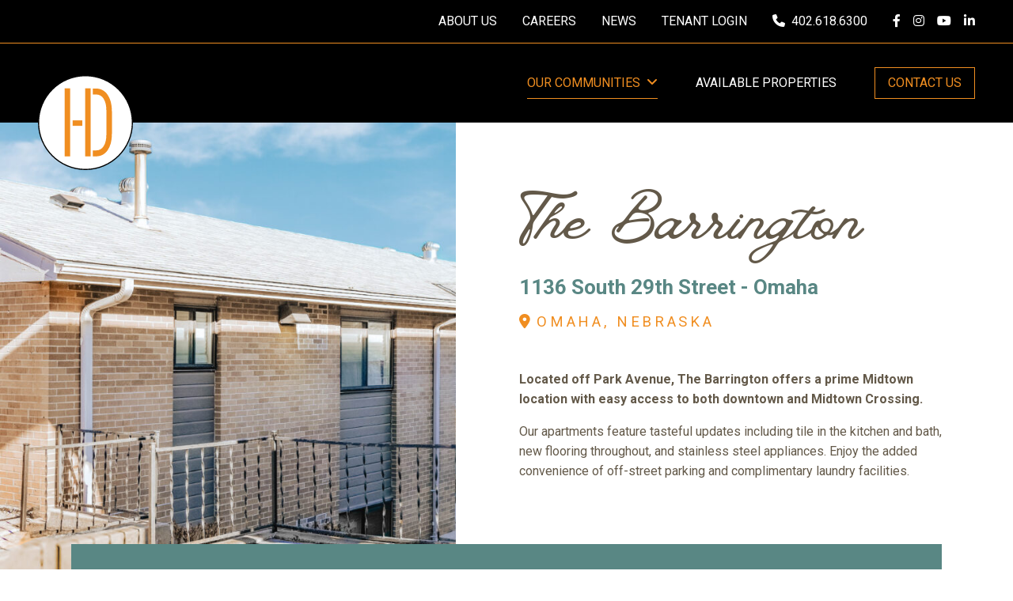

--- FILE ---
content_type: text/html; charset=UTF-8
request_url: https://hd-omaha.com/our-communities/the-barrington/
body_size: 15020
content:
<!doctype html>
<html lang="en-US" class="no-js">
<head> <script type="text/javascript">
/* <![CDATA[ */
var gform;gform||(document.addEventListener("gform_main_scripts_loaded",function(){gform.scriptsLoaded=!0}),document.addEventListener("gform/theme/scripts_loaded",function(){gform.themeScriptsLoaded=!0}),window.addEventListener("DOMContentLoaded",function(){gform.domLoaded=!0}),gform={domLoaded:!1,scriptsLoaded:!1,themeScriptsLoaded:!1,isFormEditor:()=>"function"==typeof InitializeEditor,callIfLoaded:function(o){return!(!gform.domLoaded||!gform.scriptsLoaded||!gform.themeScriptsLoaded&&!gform.isFormEditor()||(gform.isFormEditor()&&console.warn("The use of gform.initializeOnLoaded() is deprecated in the form editor context and will be removed in Gravity Forms 3.1."),o(),0))},initializeOnLoaded:function(o){gform.callIfLoaded(o)||(document.addEventListener("gform_main_scripts_loaded",()=>{gform.scriptsLoaded=!0,gform.callIfLoaded(o)}),document.addEventListener("gform/theme/scripts_loaded",()=>{gform.themeScriptsLoaded=!0,gform.callIfLoaded(o)}),window.addEventListener("DOMContentLoaded",()=>{gform.domLoaded=!0,gform.callIfLoaded(o)}))},hooks:{action:{},filter:{}},addAction:function(o,r,e,t){gform.addHook("action",o,r,e,t)},addFilter:function(o,r,e,t){gform.addHook("filter",o,r,e,t)},doAction:function(o){gform.doHook("action",o,arguments)},applyFilters:function(o){return gform.doHook("filter",o,arguments)},removeAction:function(o,r){gform.removeHook("action",o,r)},removeFilter:function(o,r,e){gform.removeHook("filter",o,r,e)},addHook:function(o,r,e,t,n){null==gform.hooks[o][r]&&(gform.hooks[o][r]=[]);var d=gform.hooks[o][r];null==n&&(n=r+"_"+d.length),gform.hooks[o][r].push({tag:n,callable:e,priority:t=null==t?10:t})},doHook:function(r,o,e){var t;if(e=Array.prototype.slice.call(e,1),null!=gform.hooks[r][o]&&((o=gform.hooks[r][o]).sort(function(o,r){return o.priority-r.priority}),o.forEach(function(o){"function"!=typeof(t=o.callable)&&(t=window[t]),"action"==r?t.apply(null,e):e[0]=t.apply(null,e)})),"filter"==r)return e[0]},removeHook:function(o,r,t,n){var e;null!=gform.hooks[o][r]&&(e=(e=gform.hooks[o][r]).filter(function(o,r,e){return!!(null!=n&&n!=o.tag||null!=t&&t!=o.priority)}),gform.hooks[o][r]=e)}});
/* ]]> */
</script>

<meta http-equiv="Content-Type" content="text/html; charset=UTF-8" /> 
<meta name="generator" content="WordPress 6.8.3" />
<meta http-equiv="X-UA-Compatible" content="IE=edge,chrome=1">
<meta name="viewport" content="width=device-width, initial-scale=1, user-scalable=no">
<!--<meta name="theme-color" content="#2E55B3" media="(prefers-color-scheme: light)">-->
<title>The Barrington - Harvest Development</title>
<!-- Google Tag Manager -->
<script>(function(w,d,s,l,i){w[l]=w[l]||[];w[l].push({'gtm.start':
new Date().getTime(),event:'gtm.js'});var f=d.getElementsByTagName(s)[0],
j=d.createElement(s),dl=l!='dataLayer'?'&l='+l:'';j.async=true;j.src=
'https://www.googletagmanager.com/gtm.js?id='+i+dl;f.parentNode.insertBefore(j,f);
})(window,document,'script','dataLayer','GTM-T34236N');</script>
<!-- End Google Tag Manager --><meta name='robots' content='index, follow, max-image-preview:large, max-snippet:-1, max-video-preview:-1' />
	<style>img:is([sizes="auto" i], [sizes^="auto," i]) { contain-intrinsic-size: 3000px 1500px }</style>
	
	<!-- This site is optimized with the Yoast SEO plugin v26.7 - https://yoast.com/wordpress/plugins/seo/ -->
	<meta name="description" content="The Barrington is located off Park Avenue. This apartment puts you front and center to all the action in Midtown." />
	<link rel="canonical" href="https://hd-omaha.com/our-communities/the-barrington/" />
	<meta property="og:locale" content="en_US" />
	<meta property="og:type" content="article" />
	<meta property="og:title" content="The Barrington - Harvest Development" />
	<meta property="og:description" content="The Barrington is located off Park Avenue. This apartment puts you front and center to all the action in Midtown." />
	<meta property="og:url" content="https://hd-omaha.com/our-communities/the-barrington/" />
	<meta property="og:site_name" content="Harvest Development" />
	<meta property="article:modified_time" content="2025-09-23T16:54:19+00:00" />
	<meta property="og:image" content="https://hd-omaha.com/wp-content/uploads/2020/12/Barrington-2-1-1-scaled.jpg" />
	<meta property="og:image:width" content="2560" />
	<meta property="og:image:height" content="1720" />
	<meta property="og:image:type" content="image/jpeg" />
	<meta name="twitter:card" content="summary_large_image" />
	<meta name="twitter:label1" content="Est. reading time" />
	<meta name="twitter:data1" content="1 minute" />
	<script type="application/ld+json" class="yoast-schema-graph">{"@context":"https://schema.org","@graph":[{"@type":"WebPage","@id":"https://hd-omaha.com/our-communities/the-barrington/","url":"https://hd-omaha.com/our-communities/the-barrington/","name":"The Barrington - Harvest Development","isPartOf":{"@id":"https://hd-omaha.com/#website"},"primaryImageOfPage":{"@id":"https://hd-omaha.com/our-communities/the-barrington/#primaryimage"},"image":{"@id":"https://hd-omaha.com/our-communities/the-barrington/#primaryimage"},"thumbnailUrl":"https://hd-omaha.com/wp-content/uploads/2020/12/Barrington-2-1-1-scaled.jpg","datePublished":"2020-12-10T05:31:13+00:00","dateModified":"2025-09-23T16:54:19+00:00","description":"The Barrington is located off Park Avenue. This apartment puts you front and center to all the action in Midtown.","breadcrumb":{"@id":"https://hd-omaha.com/our-communities/the-barrington/#breadcrumb"},"inLanguage":"en-US","potentialAction":[{"@type":"ReadAction","target":["https://hd-omaha.com/our-communities/the-barrington/"]}]},{"@type":"ImageObject","inLanguage":"en-US","@id":"https://hd-omaha.com/our-communities/the-barrington/#primaryimage","url":"https://hd-omaha.com/wp-content/uploads/2020/12/Barrington-2-1-1-scaled.jpg","contentUrl":"https://hd-omaha.com/wp-content/uploads/2020/12/Barrington-2-1-1-scaled.jpg","width":2560,"height":1720},{"@type":"BreadcrumbList","@id":"https://hd-omaha.com/our-communities/the-barrington/#breadcrumb","itemListElement":[{"@type":"ListItem","position":1,"name":"Home","item":"https://hd-omaha.com/"},{"@type":"ListItem","position":2,"name":"The Barrington"}]},{"@type":"WebSite","@id":"https://hd-omaha.com/#website","url":"https://hd-omaha.com/","name":"Harvest Development","description":"Quality never goes out of style.","potentialAction":[{"@type":"SearchAction","target":{"@type":"EntryPoint","urlTemplate":"https://hd-omaha.com/?s={search_term_string}"},"query-input":{"@type":"PropertyValueSpecification","valueRequired":true,"valueName":"search_term_string"}}],"inLanguage":"en-US"}]}</script>
	<!-- / Yoast SEO plugin. -->


<script type="text/javascript">
/* <![CDATA[ */
window._wpemojiSettings = {"baseUrl":"https:\/\/s.w.org\/images\/core\/emoji\/16.0.1\/72x72\/","ext":".png","svgUrl":"https:\/\/s.w.org\/images\/core\/emoji\/16.0.1\/svg\/","svgExt":".svg","source":{"concatemoji":"https:\/\/hd-omaha.com\/wp-includes\/js\/wp-emoji-release.min.js?ver=6.8.3"}};
/*! This file is auto-generated */
!function(s,n){var o,i,e;function c(e){try{var t={supportTests:e,timestamp:(new Date).valueOf()};sessionStorage.setItem(o,JSON.stringify(t))}catch(e){}}function p(e,t,n){e.clearRect(0,0,e.canvas.width,e.canvas.height),e.fillText(t,0,0);var t=new Uint32Array(e.getImageData(0,0,e.canvas.width,e.canvas.height).data),a=(e.clearRect(0,0,e.canvas.width,e.canvas.height),e.fillText(n,0,0),new Uint32Array(e.getImageData(0,0,e.canvas.width,e.canvas.height).data));return t.every(function(e,t){return e===a[t]})}function u(e,t){e.clearRect(0,0,e.canvas.width,e.canvas.height),e.fillText(t,0,0);for(var n=e.getImageData(16,16,1,1),a=0;a<n.data.length;a++)if(0!==n.data[a])return!1;return!0}function f(e,t,n,a){switch(t){case"flag":return n(e,"\ud83c\udff3\ufe0f\u200d\u26a7\ufe0f","\ud83c\udff3\ufe0f\u200b\u26a7\ufe0f")?!1:!n(e,"\ud83c\udde8\ud83c\uddf6","\ud83c\udde8\u200b\ud83c\uddf6")&&!n(e,"\ud83c\udff4\udb40\udc67\udb40\udc62\udb40\udc65\udb40\udc6e\udb40\udc67\udb40\udc7f","\ud83c\udff4\u200b\udb40\udc67\u200b\udb40\udc62\u200b\udb40\udc65\u200b\udb40\udc6e\u200b\udb40\udc67\u200b\udb40\udc7f");case"emoji":return!a(e,"\ud83e\udedf")}return!1}function g(e,t,n,a){var r="undefined"!=typeof WorkerGlobalScope&&self instanceof WorkerGlobalScope?new OffscreenCanvas(300,150):s.createElement("canvas"),o=r.getContext("2d",{willReadFrequently:!0}),i=(o.textBaseline="top",o.font="600 32px Arial",{});return e.forEach(function(e){i[e]=t(o,e,n,a)}),i}function t(e){var t=s.createElement("script");t.src=e,t.defer=!0,s.head.appendChild(t)}"undefined"!=typeof Promise&&(o="wpEmojiSettingsSupports",i=["flag","emoji"],n.supports={everything:!0,everythingExceptFlag:!0},e=new Promise(function(e){s.addEventListener("DOMContentLoaded",e,{once:!0})}),new Promise(function(t){var n=function(){try{var e=JSON.parse(sessionStorage.getItem(o));if("object"==typeof e&&"number"==typeof e.timestamp&&(new Date).valueOf()<e.timestamp+604800&&"object"==typeof e.supportTests)return e.supportTests}catch(e){}return null}();if(!n){if("undefined"!=typeof Worker&&"undefined"!=typeof OffscreenCanvas&&"undefined"!=typeof URL&&URL.createObjectURL&&"undefined"!=typeof Blob)try{var e="postMessage("+g.toString()+"("+[JSON.stringify(i),f.toString(),p.toString(),u.toString()].join(",")+"));",a=new Blob([e],{type:"text/javascript"}),r=new Worker(URL.createObjectURL(a),{name:"wpTestEmojiSupports"});return void(r.onmessage=function(e){c(n=e.data),r.terminate(),t(n)})}catch(e){}c(n=g(i,f,p,u))}t(n)}).then(function(e){for(var t in e)n.supports[t]=e[t],n.supports.everything=n.supports.everything&&n.supports[t],"flag"!==t&&(n.supports.everythingExceptFlag=n.supports.everythingExceptFlag&&n.supports[t]);n.supports.everythingExceptFlag=n.supports.everythingExceptFlag&&!n.supports.flag,n.DOMReady=!1,n.readyCallback=function(){n.DOMReady=!0}}).then(function(){return e}).then(function(){var e;n.supports.everything||(n.readyCallback(),(e=n.source||{}).concatemoji?t(e.concatemoji):e.wpemoji&&e.twemoji&&(t(e.twemoji),t(e.wpemoji)))}))}((window,document),window._wpemojiSettings);
/* ]]> */
</script>
<link rel='stylesheet' id='sbi_styles-css' href='https://hd-omaha.com/wp-content/plugins/instagram-feed/css/sbi-styles.min.css?ver=6.10.0' type='text/css' media='all' />
<style id='wp-emoji-styles-inline-css' type='text/css'>

	img.wp-smiley, img.emoji {
		display: inline !important;
		border: none !important;
		box-shadow: none !important;
		height: 1em !important;
		width: 1em !important;
		margin: 0 0.07em !important;
		vertical-align: -0.1em !important;
		background: none !important;
		padding: 0 !important;
	}
</style>
<link rel='stylesheet' id='wp-block-library-css' href='https://hd-omaha.com/wp-includes/css/dist/block-library/style.min.css?ver=6.8.3' type='text/css' media='all' />
<style id='classic-theme-styles-inline-css' type='text/css'>
/*! This file is auto-generated */
.wp-block-button__link{color:#fff;background-color:#32373c;border-radius:9999px;box-shadow:none;text-decoration:none;padding:calc(.667em + 2px) calc(1.333em + 2px);font-size:1.125em}.wp-block-file__button{background:#32373c;color:#fff;text-decoration:none}
</style>
<style id='safe-svg-svg-icon-style-inline-css' type='text/css'>
.safe-svg-cover{text-align:center}.safe-svg-cover .safe-svg-inside{display:inline-block;max-width:100%}.safe-svg-cover svg{fill:currentColor;height:100%;max-height:100%;max-width:100%;width:100%}

</style>
<style id='global-styles-inline-css' type='text/css'>
:root{--wp--preset--aspect-ratio--square: 1;--wp--preset--aspect-ratio--4-3: 4/3;--wp--preset--aspect-ratio--3-4: 3/4;--wp--preset--aspect-ratio--3-2: 3/2;--wp--preset--aspect-ratio--2-3: 2/3;--wp--preset--aspect-ratio--16-9: 16/9;--wp--preset--aspect-ratio--9-16: 9/16;--wp--preset--color--black: #000000;--wp--preset--color--cyan-bluish-gray: #abb8c3;--wp--preset--color--white: #ffffff;--wp--preset--color--pale-pink: #f78da7;--wp--preset--color--vivid-red: #cf2e2e;--wp--preset--color--luminous-vivid-orange: #ff6900;--wp--preset--color--luminous-vivid-amber: #fcb900;--wp--preset--color--light-green-cyan: #7bdcb5;--wp--preset--color--vivid-green-cyan: #00d084;--wp--preset--color--pale-cyan-blue: #8ed1fc;--wp--preset--color--vivid-cyan-blue: #0693e3;--wp--preset--color--vivid-purple: #9b51e0;--wp--preset--gradient--vivid-cyan-blue-to-vivid-purple: linear-gradient(135deg,rgba(6,147,227,1) 0%,rgb(155,81,224) 100%);--wp--preset--gradient--light-green-cyan-to-vivid-green-cyan: linear-gradient(135deg,rgb(122,220,180) 0%,rgb(0,208,130) 100%);--wp--preset--gradient--luminous-vivid-amber-to-luminous-vivid-orange: linear-gradient(135deg,rgba(252,185,0,1) 0%,rgba(255,105,0,1) 100%);--wp--preset--gradient--luminous-vivid-orange-to-vivid-red: linear-gradient(135deg,rgba(255,105,0,1) 0%,rgb(207,46,46) 100%);--wp--preset--gradient--very-light-gray-to-cyan-bluish-gray: linear-gradient(135deg,rgb(238,238,238) 0%,rgb(169,184,195) 100%);--wp--preset--gradient--cool-to-warm-spectrum: linear-gradient(135deg,rgb(74,234,220) 0%,rgb(151,120,209) 20%,rgb(207,42,186) 40%,rgb(238,44,130) 60%,rgb(251,105,98) 80%,rgb(254,248,76) 100%);--wp--preset--gradient--blush-light-purple: linear-gradient(135deg,rgb(255,206,236) 0%,rgb(152,150,240) 100%);--wp--preset--gradient--blush-bordeaux: linear-gradient(135deg,rgb(254,205,165) 0%,rgb(254,45,45) 50%,rgb(107,0,62) 100%);--wp--preset--gradient--luminous-dusk: linear-gradient(135deg,rgb(255,203,112) 0%,rgb(199,81,192) 50%,rgb(65,88,208) 100%);--wp--preset--gradient--pale-ocean: linear-gradient(135deg,rgb(255,245,203) 0%,rgb(182,227,212) 50%,rgb(51,167,181) 100%);--wp--preset--gradient--electric-grass: linear-gradient(135deg,rgb(202,248,128) 0%,rgb(113,206,126) 100%);--wp--preset--gradient--midnight: linear-gradient(135deg,rgb(2,3,129) 0%,rgb(40,116,252) 100%);--wp--preset--font-size--small: 13px;--wp--preset--font-size--medium: 20px;--wp--preset--font-size--large: 36px;--wp--preset--font-size--x-large: 42px;--wp--preset--spacing--20: 0.44rem;--wp--preset--spacing--30: 0.67rem;--wp--preset--spacing--40: 1rem;--wp--preset--spacing--50: 1.5rem;--wp--preset--spacing--60: 2.25rem;--wp--preset--spacing--70: 3.38rem;--wp--preset--spacing--80: 5.06rem;--wp--preset--shadow--natural: 6px 6px 9px rgba(0, 0, 0, 0.2);--wp--preset--shadow--deep: 12px 12px 50px rgba(0, 0, 0, 0.4);--wp--preset--shadow--sharp: 6px 6px 0px rgba(0, 0, 0, 0.2);--wp--preset--shadow--outlined: 6px 6px 0px -3px rgba(255, 255, 255, 1), 6px 6px rgba(0, 0, 0, 1);--wp--preset--shadow--crisp: 6px 6px 0px rgba(0, 0, 0, 1);}:where(.is-layout-flex){gap: 0.5em;}:where(.is-layout-grid){gap: 0.5em;}body .is-layout-flex{display: flex;}.is-layout-flex{flex-wrap: wrap;align-items: center;}.is-layout-flex > :is(*, div){margin: 0;}body .is-layout-grid{display: grid;}.is-layout-grid > :is(*, div){margin: 0;}:where(.wp-block-columns.is-layout-flex){gap: 2em;}:where(.wp-block-columns.is-layout-grid){gap: 2em;}:where(.wp-block-post-template.is-layout-flex){gap: 1.25em;}:where(.wp-block-post-template.is-layout-grid){gap: 1.25em;}.has-black-color{color: var(--wp--preset--color--black) !important;}.has-cyan-bluish-gray-color{color: var(--wp--preset--color--cyan-bluish-gray) !important;}.has-white-color{color: var(--wp--preset--color--white) !important;}.has-pale-pink-color{color: var(--wp--preset--color--pale-pink) !important;}.has-vivid-red-color{color: var(--wp--preset--color--vivid-red) !important;}.has-luminous-vivid-orange-color{color: var(--wp--preset--color--luminous-vivid-orange) !important;}.has-luminous-vivid-amber-color{color: var(--wp--preset--color--luminous-vivid-amber) !important;}.has-light-green-cyan-color{color: var(--wp--preset--color--light-green-cyan) !important;}.has-vivid-green-cyan-color{color: var(--wp--preset--color--vivid-green-cyan) !important;}.has-pale-cyan-blue-color{color: var(--wp--preset--color--pale-cyan-blue) !important;}.has-vivid-cyan-blue-color{color: var(--wp--preset--color--vivid-cyan-blue) !important;}.has-vivid-purple-color{color: var(--wp--preset--color--vivid-purple) !important;}.has-black-background-color{background-color: var(--wp--preset--color--black) !important;}.has-cyan-bluish-gray-background-color{background-color: var(--wp--preset--color--cyan-bluish-gray) !important;}.has-white-background-color{background-color: var(--wp--preset--color--white) !important;}.has-pale-pink-background-color{background-color: var(--wp--preset--color--pale-pink) !important;}.has-vivid-red-background-color{background-color: var(--wp--preset--color--vivid-red) !important;}.has-luminous-vivid-orange-background-color{background-color: var(--wp--preset--color--luminous-vivid-orange) !important;}.has-luminous-vivid-amber-background-color{background-color: var(--wp--preset--color--luminous-vivid-amber) !important;}.has-light-green-cyan-background-color{background-color: var(--wp--preset--color--light-green-cyan) !important;}.has-vivid-green-cyan-background-color{background-color: var(--wp--preset--color--vivid-green-cyan) !important;}.has-pale-cyan-blue-background-color{background-color: var(--wp--preset--color--pale-cyan-blue) !important;}.has-vivid-cyan-blue-background-color{background-color: var(--wp--preset--color--vivid-cyan-blue) !important;}.has-vivid-purple-background-color{background-color: var(--wp--preset--color--vivid-purple) !important;}.has-black-border-color{border-color: var(--wp--preset--color--black) !important;}.has-cyan-bluish-gray-border-color{border-color: var(--wp--preset--color--cyan-bluish-gray) !important;}.has-white-border-color{border-color: var(--wp--preset--color--white) !important;}.has-pale-pink-border-color{border-color: var(--wp--preset--color--pale-pink) !important;}.has-vivid-red-border-color{border-color: var(--wp--preset--color--vivid-red) !important;}.has-luminous-vivid-orange-border-color{border-color: var(--wp--preset--color--luminous-vivid-orange) !important;}.has-luminous-vivid-amber-border-color{border-color: var(--wp--preset--color--luminous-vivid-amber) !important;}.has-light-green-cyan-border-color{border-color: var(--wp--preset--color--light-green-cyan) !important;}.has-vivid-green-cyan-border-color{border-color: var(--wp--preset--color--vivid-green-cyan) !important;}.has-pale-cyan-blue-border-color{border-color: var(--wp--preset--color--pale-cyan-blue) !important;}.has-vivid-cyan-blue-border-color{border-color: var(--wp--preset--color--vivid-cyan-blue) !important;}.has-vivid-purple-border-color{border-color: var(--wp--preset--color--vivid-purple) !important;}.has-vivid-cyan-blue-to-vivid-purple-gradient-background{background: var(--wp--preset--gradient--vivid-cyan-blue-to-vivid-purple) !important;}.has-light-green-cyan-to-vivid-green-cyan-gradient-background{background: var(--wp--preset--gradient--light-green-cyan-to-vivid-green-cyan) !important;}.has-luminous-vivid-amber-to-luminous-vivid-orange-gradient-background{background: var(--wp--preset--gradient--luminous-vivid-amber-to-luminous-vivid-orange) !important;}.has-luminous-vivid-orange-to-vivid-red-gradient-background{background: var(--wp--preset--gradient--luminous-vivid-orange-to-vivid-red) !important;}.has-very-light-gray-to-cyan-bluish-gray-gradient-background{background: var(--wp--preset--gradient--very-light-gray-to-cyan-bluish-gray) !important;}.has-cool-to-warm-spectrum-gradient-background{background: var(--wp--preset--gradient--cool-to-warm-spectrum) !important;}.has-blush-light-purple-gradient-background{background: var(--wp--preset--gradient--blush-light-purple) !important;}.has-blush-bordeaux-gradient-background{background: var(--wp--preset--gradient--blush-bordeaux) !important;}.has-luminous-dusk-gradient-background{background: var(--wp--preset--gradient--luminous-dusk) !important;}.has-pale-ocean-gradient-background{background: var(--wp--preset--gradient--pale-ocean) !important;}.has-electric-grass-gradient-background{background: var(--wp--preset--gradient--electric-grass) !important;}.has-midnight-gradient-background{background: var(--wp--preset--gradient--midnight) !important;}.has-small-font-size{font-size: var(--wp--preset--font-size--small) !important;}.has-medium-font-size{font-size: var(--wp--preset--font-size--medium) !important;}.has-large-font-size{font-size: var(--wp--preset--font-size--large) !important;}.has-x-large-font-size{font-size: var(--wp--preset--font-size--x-large) !important;}
:where(.wp-block-post-template.is-layout-flex){gap: 1.25em;}:where(.wp-block-post-template.is-layout-grid){gap: 1.25em;}
:where(.wp-block-columns.is-layout-flex){gap: 2em;}:where(.wp-block-columns.is-layout-grid){gap: 2em;}
:root :where(.wp-block-pullquote){font-size: 1.5em;line-height: 1.6;}
</style>
<link rel='stylesheet' id='main-css' href='https://hd-omaha.com/wp-content/themes/hd/css/style.css?ver=1.1.2' type='text/css' media='all' />
<script type="text/javascript" src="https://hd-omaha.com/wp-includes/js/jquery/jquery.min.js?ver=3.7.1" id="jquery-core-js"></script>
<script type="text/javascript" src="https://hd-omaha.com/wp-includes/js/jquery/jquery-migrate.min.js?ver=3.4.1" id="jquery-migrate-js"></script>
<script type="text/javascript" id="main-js-extra">
/* <![CDATA[ */
var ajax = {"ajaxurl":"https:\/\/hd-omaha.com\/wp-admin\/admin-ajax.php"};
/* ]]> */
</script>
<script type="text/javascript" src="https://hd-omaha.com/wp-content/themes/hd/js/main.min.js?ver=1.1.2" id="main-js"></script>
<link rel="https://api.w.org/" href="https://hd-omaha.com/wp-json/" /><link rel="EditURI" type="application/rsd+xml" title="RSD" href="https://hd-omaha.com/xmlrpc.php?rsd" />
<meta name="generator" content="WordPress 6.8.3" />
<link rel='shortlink' href='https://hd-omaha.com/?p=1827' />
<link rel="alternate" title="oEmbed (JSON)" type="application/json+oembed" href="https://hd-omaha.com/wp-json/oembed/1.0/embed?url=https%3A%2F%2Fhd-omaha.com%2Four-communities%2Fthe-barrington%2F" />
<link rel="alternate" title="oEmbed (XML)" type="text/xml+oembed" href="https://hd-omaha.com/wp-json/oembed/1.0/embed?url=https%3A%2F%2Fhd-omaha.com%2Four-communities%2Fthe-barrington%2F&#038;format=xml" />
    <link rel="preconnect" href="https://fonts.googleapis.com">
    <link rel="preconnect" href="https://fonts.gstatic.com" crossorigin>
    <link href="https://fonts.googleapis.com/css2?family=Roboto:wght@400;700&display=swap" rel="stylesheet">
		<style type="text/css" id="wp-custom-css">
			.community-call-to-action__form h3 {
	color: #fff;
}		</style>
		</head>
<body class="wp-singular community-template-default single single-community postid-1827 wp-theme-hd">
<!-- Google Tag Manager (noscript) -->
<noscript><iframe src="https://www.googletagmanager.com/ns.html?id=GTM-T34236N"
height="0" width="0" style="display:none;visibility:hidden"></iframe></noscript>
<!-- End Google Tag Manager (noscript) --><header id="header">
    <div id="header__top">
        <nav class="menu-eyebrow-menu-container"><ul id="menu-eyebrow-menu" class="menu"><li id="menu-item-1298" class="menu-item menu-item-type-post_type menu-item-object-page menu-item-1298"><a href="https://hd-omaha.com/about/">About Us</a></li>
<li id="menu-item-1163" class="menu-item menu-item-type-post_type menu-item-object-page menu-item-1163"><a href="https://hd-omaha.com/careers/">Careers</a></li>
<li id="menu-item-1164" class="menu-item menu-item-type-post_type menu-item-object-page current_page_parent menu-item-1164"><a href="https://hd-omaha.com/news/">News</a></li>
</ul></nav>        <a href="https://harvestdevelopment.appfolio.com/connect/users/sign_in" target="_blank" id="header__top__tenant-login">Tenant Login</a>
        <a href="tel:402.618.6300" id="header__top__phone"><i class="fa fa-phone"></i>402.618.6300</a>
        	<ul class="social">
					<li><a href="https://www.facebook.com/hdomaha/" target="_blank"><i class="fab fa-facebook-f"></i></a></li>
					<li><a href="https://www.instagram.com/hdomahahomes/" target="_blank"><i class="fab fa-instagram"></i></a></li>
					<li><a href="https://www.youtube.com/channel/UC2D9zUFY2TqV6pf8QKTDWTg/videos" target="_blank"><i class="fab fa-youtube"></i></a></li>
					<li><a href="https://www.linkedin.com/company/hdomaha" target="_blank"><i class="fab fa-linkedin-in"></i></a></li>
			</ul>
    </div>
    <div id="header__main">
        <a id="logo" href="https://hd-omaha.com">
            <img src="https://hd-omaha.com/wp-content/themes/hd/img/hd-logo.svg" alt="Harvest Development" />
        </a>
        <nav>
            <ul id="menu-main-menu" class="menu"><li id="menu-item-19" class="menu-item menu-item-type-post_type menu-item-object-page menu-item-19"><a href="https://hd-omaha.com/our-communities/">Our Communities</a></li>
<li id="menu-item-13" class="menu-item menu-item-type-post_type menu-item-object-page menu-item-13"><a href="https://hd-omaha.com/available/">Available Properties</a></li>
<li id="menu-item-14" class="menu-item menu-item-type-post_type menu-item-object-page menu-item-14"><a href="https://hd-omaha.com/contact/">Contact Us</a></li>
</ul>            <div id="mobile-menus">
                <ul id="menu-eyebrow-menu-1" class="menu"><li class="menu-item menu-item-type-post_type menu-item-object-page menu-item-1298"><a href="https://hd-omaha.com/about/">About Us</a></li>
<li class="menu-item menu-item-type-post_type menu-item-object-page menu-item-1163"><a href="https://hd-omaha.com/careers/">Careers</a></li>
<li class="menu-item menu-item-type-post_type menu-item-object-page current_page_parent menu-item-1164"><a href="https://hd-omaha.com/news/">News</a></li>
</ul>                	<ul class="social">
					<li><a href="https://www.facebook.com/hdomaha/" target="_blank"><i class="fab fa-facebook-f"></i></a></li>
					<li><a href="https://www.instagram.com/hdomahahomes/" target="_blank"><i class="fab fa-instagram"></i></a></li>
					<li><a href="https://www.youtube.com/channel/UC2D9zUFY2TqV6pf8QKTDWTg/videos" target="_blank"><i class="fab fa-youtube"></i></a></li>
					<li><a href="https://www.linkedin.com/company/hdomaha" target="_blank"><i class="fab fa-linkedin-in"></i></a></li>
			</ul>
            </div>
        </nav>
        <a href="#" id="menu-button"><div class="bar"></div><span>Explore</span></a>
    </div>
    <div class="communities-megamenu">
        <div class="flex">
            <div class="communities-megamenu__communities">
                <div class="wide">
                    <h3>Omaha</h3>
                    <ul><li><a href="https://hd-omaha.com/our-communities/the-ballard/">The Ballard</a></li><li><a href="https://hd-omaha.com/our-communities/the-barrington/">The Barrington</a></li><li><a href="https://hd-omaha.com/our-communities/briggs-point/">Briggs Point</a></li><li><a href="https://hd-omaha.com/our-communities/the-bristol/">The Bristol</a></li><li><a href="https://hd-omaha.com/our-communities/the-cottages/">The Cottages</a></li><li><a href="https://hd-omaha.com/our-communities/the-coventry/">The Coventry</a></li><li><a href="https://hd-omaha.com/our-communities/the-drake-apartments-and-liberty-lofts/">The Drake Apartments and Liberty Lofts</a></li><li><a href="https://hd-omaha.com/our-communities/the-exeter/">The Exeter</a></li><li><a href="https://hd-omaha.com/our-communities/the-gladstone/">The Gladstone</a></li><li><a href="https://hd-omaha.com/our-communities/the-newport/">The Newport</a></li><li><a href="https://hd-omaha.com/our-communities/the-portsmouth/">The Portsmouth</a></li><li><a href="https://hd-omaha.com/our-communities/the-providence/">The Providence</a></li><li><a href="https://hd-omaha.com/our-communities/the-rosecliff/">Rosecliff</a></li><li><a href="https://hd-omaha.com/our-communities/tiverton/">The Tiverton</a></li><li><a href="https://hd-omaha.com/our-communities/the-warren/">The Warren</a></li><li><a href="https://hd-omaha.com/our-communities/the-village/">The Village Townhomes</a></li></ul>                </div>
                <div>
                    <h3>Ralston</h3>
                    <ul><li><a href="https://hd-omaha.com/our-communities/the-belleville/">The Belleville</a></li><li><a href="https://hd-omaha.com/our-communities/ellis-pointe/">Ellis Pointe</a></li></ul>                    <h3>La Vista</h3>
                    <ul><li><a href="https://hd-omaha.com/our-communities/harrisville-townhomes/">Harrisville Townhomes</a></li></ul>                    <h3>Bellevue</h3>
                    <ul><li><a href="https://hd-omaha.com/our-communities/the-cranston/">The Cranston</a></li><li><a href="https://hd-omaha.com/our-communities/the-melville/">The Melville</a></li><li><a href="https://hd-omaha.com/our-communities/wayland-square/">Wayland Square</a></li></ul>					<h3>Norfolk</h3>
                    <ul><li><a href="https://hd-omaha.com/our-communities/the-hill/">The Hill</a></li><li><a href="https://hd-omaha.com/our-communities/the-warwick/">The Warwick</a></li></ul>                </div>
                <div>
                    <h3>Columbus</h3>
                    <ul><li><a href="https://hd-omaha.com/our-communities/the-cumberland/">The Cumberland</a></li></ul>                    <h3>West Point</h3>
                    <ul><li><a href="https://hd-omaha.com/our-communities/the-mill/">The Mill at West Point</a></li><li><a href="https://hd-omaha.com/our-communities/west-point-properties/">West Point Properties</a></li></ul>					<h3>Sioux City</h3>
                    <ul><li><a href="https://hd-omaha.com/our-communities/lincoln-woods/">Lincoln Woods</a></li></ul>                </div>          
            </div>
            <ul class="communities-megamenu__nav">
                                                            <li><a href="https://hd-omaha.com/our-communities/" target="">
                                                            <div class="communities-megamenu__nav__icon" style="background-image: url(https://hd-omaha.com/wp-content/uploads/2024/04/icon-communities.svg);"></div>
                                                        View All Communities                        </a></li>
                                                                                <li><a href="https://hd-omaha.com/single-family-rentals/" target="">
                                                            <div class="communities-megamenu__nav__icon" style="background-image: url(https://hd-omaha.com/wp-content/uploads/2024/04/icon-single-family-rentals.svg);"></div>
                                                        Single Family Rentals                        </a></li>
                                                                                <li><a href="https://hd-omaha.com/about/pet-policy/" target="">
                                                            <div class="communities-megamenu__nav__icon" style="background-image: url(https://hd-omaha.com/wp-content/uploads/2024/04/icon-pet-policy.svg);"></div>
                                                        Pet Policy                        </a></li>
                                                </ul>
        </div>
    </div>
</header>
<div class="community-intro">
	<div class="community-intro__image" style="background-image: url(https://hd-omaha.com/wp-content/uploads/2020/12/Barrington-2-1-1-1024x688.jpg">
		<img width="1024" height="688" src="https://hd-omaha.com/wp-content/uploads/2020/12/Barrington-2-1-1-1024x688.jpg" class="attachment-large size-large wp-post-image" alt="" decoding="async" fetchpriority="high" srcset="https://hd-omaha.com/wp-content/uploads/2020/12/Barrington-2-1-1-1024x688.jpg 1024w, https://hd-omaha.com/wp-content/uploads/2020/12/Barrington-2-1-1-300x202.jpg 300w, https://hd-omaha.com/wp-content/uploads/2020/12/Barrington-2-1-1-768x516.jpg 768w" sizes="(max-width: 1024px) 100vw, 1024px" />	</div>
	<div class="community-intro__content">
		<div class="community-intro__content__intro">
			<h1>The Barrington</h1>
			<h3>1136 South 29th Street - Omaha</h3>
							<h4><i class="fa fa-map-marker-alt"></i>Omaha, Nebraska</h4>
					</div>
		<p><strong>Located off Park Avenue, The Barrington offers a prime Midtown location with easy access to both downtown and Midtown Crossing.</strong></p>
<p>Our apartments feature tasteful updates including tile in the kitchen and bath, new flooring throughout, and stainless steel appliances. Enjoy the added convenience of off-street parking and complimentary laundry facilities.</p>
	</div>
</div>
<div class="call-to-action padded">
	<div class="container flex">
		<h2>Contact us or Schedule a Tour</h2>
		<ul>
			<li><a href="tel:402.618.6300"><i class="fa fa-phone"></i>402.618.6300</a></li>
			<li><a href="https://hd-omaha.com/contact/" class="button">Contact</a></li>
		</ul>
		
	</div>
</div>
<nav class="community-nav padded">
	<div class="container">
		<ul>
							<li><a href="#gallery" class="button button--ghost">Gallery</a></li>
										<li><a href="#amenities" class="button button--ghost">Amenities</a></li>
										<li><a href="#floor-plans" class="button button--ghost">Floor Plans</a></li>
								</ul>
	</div>
</nav>
<div class="community-sections padded">
			<div class="community-gallery" id="gallery">
			<div class="community-gallery__intro container">
				<h3 class="larger">Gallery</h3>
			</div>
			<div class="owl-carousel">
									<a data-lightbox="gallery" href="https://hd-omaha.com/wp-content/uploads/2024/05/Barrington-1-1-Wide-2000x1333-1-1024x682.jpg" class="community-gallery__image">
						<div class="community-gallery__image__inner" style="background-image: url(https://hd-omaha.com/wp-content/uploads/2024/05/Barrington-1-1-Wide-2000x1333-1-768x512.jpg);">
							<img width="768" height="512" src="https://hd-omaha.com/wp-content/uploads/2024/05/Barrington-1-1-Wide-2000x1333-1-768x512.jpg" class="attachment-medium_large size-medium_large" alt="" decoding="async" srcset="https://hd-omaha.com/wp-content/uploads/2024/05/Barrington-1-1-Wide-2000x1333-1-768x512.jpg 768w, https://hd-omaha.com/wp-content/uploads/2024/05/Barrington-1-1-Wide-2000x1333-1-300x200.jpg 300w, https://hd-omaha.com/wp-content/uploads/2024/05/Barrington-1-1-Wide-2000x1333-1-1024x682.jpg 1024w, https://hd-omaha.com/wp-content/uploads/2024/05/Barrington-1-1-Wide-2000x1333-1-1536x1024.jpg 1536w, https://hd-omaha.com/wp-content/uploads/2024/05/Barrington-1-1-Wide-2000x1333-1-1920x1280.jpg 1920w, https://hd-omaha.com/wp-content/uploads/2024/05/Barrington-1-1-Wide-2000x1333-1.jpg 2000w" sizes="(max-width: 768px) 100vw, 768px" />						</div>
					</a>
									<a data-lightbox="gallery" href="https://hd-omaha.com/wp-content/uploads/2024/05/Barrington-3-2-2000x1333-1-1024x682.jpg" class="community-gallery__image">
						<div class="community-gallery__image__inner" style="background-image: url(https://hd-omaha.com/wp-content/uploads/2024/05/Barrington-3-2-2000x1333-1-768x512.jpg);">
							<img width="768" height="512" src="https://hd-omaha.com/wp-content/uploads/2024/05/Barrington-3-2-2000x1333-1-768x512.jpg" class="attachment-medium_large size-medium_large" alt="" decoding="async" srcset="https://hd-omaha.com/wp-content/uploads/2024/05/Barrington-3-2-2000x1333-1-768x512.jpg 768w, https://hd-omaha.com/wp-content/uploads/2024/05/Barrington-3-2-2000x1333-1-300x200.jpg 300w, https://hd-omaha.com/wp-content/uploads/2024/05/Barrington-3-2-2000x1333-1-1024x682.jpg 1024w, https://hd-omaha.com/wp-content/uploads/2024/05/Barrington-3-2-2000x1333-1-1536x1024.jpg 1536w, https://hd-omaha.com/wp-content/uploads/2024/05/Barrington-3-2-2000x1333-1-1920x1280.jpg 1920w, https://hd-omaha.com/wp-content/uploads/2024/05/Barrington-3-2-2000x1333-1.jpg 2000w" sizes="(max-width: 768px) 100vw, 768px" />						</div>
					</a>
									<a data-lightbox="gallery" href="https://hd-omaha.com/wp-content/uploads/2020/12/barrington-apartment-kitchen-01.jpg" class="community-gallery__image">
						<div class="community-gallery__image__inner" style="background-image: url(https://hd-omaha.com/wp-content/uploads/2020/12/barrington-apartment-kitchen-01-768x512.jpg);">
							<img width="768" height="512" src="https://hd-omaha.com/wp-content/uploads/2020/12/barrington-apartment-kitchen-01-768x512.jpg" class="attachment-medium_large size-medium_large" alt="" decoding="async" loading="lazy" srcset="https://hd-omaha.com/wp-content/uploads/2020/12/barrington-apartment-kitchen-01-768x512.jpg 768w, https://hd-omaha.com/wp-content/uploads/2020/12/barrington-apartment-kitchen-01-300x200.jpg 300w, https://hd-omaha.com/wp-content/uploads/2020/12/barrington-apartment-kitchen-01.jpg 800w" sizes="auto, (max-width: 768px) 100vw, 768px" />						</div>
					</a>
									<a data-lightbox="gallery" href="https://hd-omaha.com/wp-content/uploads/2020/12/barrington-apartment-kitchen-02.jpg" class="community-gallery__image">
						<div class="community-gallery__image__inner" style="background-image: url(https://hd-omaha.com/wp-content/uploads/2020/12/barrington-apartment-kitchen-02-768x512.jpg);">
							<img width="768" height="512" src="https://hd-omaha.com/wp-content/uploads/2020/12/barrington-apartment-kitchen-02-768x512.jpg" class="attachment-medium_large size-medium_large" alt="" decoding="async" loading="lazy" srcset="https://hd-omaha.com/wp-content/uploads/2020/12/barrington-apartment-kitchen-02-768x512.jpg 768w, https://hd-omaha.com/wp-content/uploads/2020/12/barrington-apartment-kitchen-02-300x200.jpg 300w, https://hd-omaha.com/wp-content/uploads/2020/12/barrington-apartment-kitchen-02.jpg 800w" sizes="auto, (max-width: 768px) 100vw, 768px" />						</div>
					</a>
									<a data-lightbox="gallery" href="https://hd-omaha.com/wp-content/uploads/2020/12/barrington-apartment-kitchen-03.jpg" class="community-gallery__image">
						<div class="community-gallery__image__inner" style="background-image: url(https://hd-omaha.com/wp-content/uploads/2020/12/barrington-apartment-kitchen-03-768x512.jpg);">
							<img width="768" height="512" src="https://hd-omaha.com/wp-content/uploads/2020/12/barrington-apartment-kitchen-03-768x512.jpg" class="attachment-medium_large size-medium_large" alt="" decoding="async" loading="lazy" srcset="https://hd-omaha.com/wp-content/uploads/2020/12/barrington-apartment-kitchen-03-768x512.jpg 768w, https://hd-omaha.com/wp-content/uploads/2020/12/barrington-apartment-kitchen-03-300x200.jpg 300w, https://hd-omaha.com/wp-content/uploads/2020/12/barrington-apartment-kitchen-03.jpg 800w" sizes="auto, (max-width: 768px) 100vw, 768px" />						</div>
					</a>
									<a data-lightbox="gallery" href="https://hd-omaha.com/wp-content/uploads/2020/12/barrington-apartment-kitchen-04.jpg" class="community-gallery__image">
						<div class="community-gallery__image__inner" style="background-image: url(https://hd-omaha.com/wp-content/uploads/2020/12/barrington-apartment-kitchen-04-768x512.jpg);">
							<img width="768" height="512" src="https://hd-omaha.com/wp-content/uploads/2020/12/barrington-apartment-kitchen-04-768x512.jpg" class="attachment-medium_large size-medium_large" alt="" decoding="async" loading="lazy" srcset="https://hd-omaha.com/wp-content/uploads/2020/12/barrington-apartment-kitchen-04-768x512.jpg 768w, https://hd-omaha.com/wp-content/uploads/2020/12/barrington-apartment-kitchen-04-300x200.jpg 300w, https://hd-omaha.com/wp-content/uploads/2020/12/barrington-apartment-kitchen-04.jpg 800w" sizes="auto, (max-width: 768px) 100vw, 768px" />						</div>
					</a>
									<a data-lightbox="gallery" href="https://hd-omaha.com/wp-content/uploads/2020/12/barrington-apartment-bathroom-04.jpg" class="community-gallery__image">
						<div class="community-gallery__image__inner" style="background-image: url(https://hd-omaha.com/wp-content/uploads/2020/12/barrington-apartment-bathroom-04-768x512.jpg);">
							<img width="768" height="512" src="https://hd-omaha.com/wp-content/uploads/2020/12/barrington-apartment-bathroom-04-768x512.jpg" class="attachment-medium_large size-medium_large" alt="" decoding="async" loading="lazy" srcset="https://hd-omaha.com/wp-content/uploads/2020/12/barrington-apartment-bathroom-04-768x512.jpg 768w, https://hd-omaha.com/wp-content/uploads/2020/12/barrington-apartment-bathroom-04-300x200.jpg 300w, https://hd-omaha.com/wp-content/uploads/2020/12/barrington-apartment-bathroom-04.jpg 800w" sizes="auto, (max-width: 768px) 100vw, 768px" />						</div>
					</a>
									<a data-lightbox="gallery" href="https://hd-omaha.com/wp-content/uploads/2020/12/barrington-apartment-bathroom-01.jpg" class="community-gallery__image">
						<div class="community-gallery__image__inner" style="background-image: url(https://hd-omaha.com/wp-content/uploads/2020/12/barrington-apartment-bathroom-01-768x514.jpg);">
							<img width="768" height="514" src="https://hd-omaha.com/wp-content/uploads/2020/12/barrington-apartment-bathroom-01-768x514.jpg" class="attachment-medium_large size-medium_large" alt="" decoding="async" loading="lazy" srcset="https://hd-omaha.com/wp-content/uploads/2020/12/barrington-apartment-bathroom-01-768x514.jpg 768w, https://hd-omaha.com/wp-content/uploads/2020/12/barrington-apartment-bathroom-01-300x201.jpg 300w, https://hd-omaha.com/wp-content/uploads/2020/12/barrington-apartment-bathroom-01.jpg 797w" sizes="auto, (max-width: 768px) 100vw, 768px" />						</div>
					</a>
									<a data-lightbox="gallery" href="https://hd-omaha.com/wp-content/uploads/2020/12/barrington-apartment-living-room-02.jpg" class="community-gallery__image">
						<div class="community-gallery__image__inner" style="background-image: url(https://hd-omaha.com/wp-content/uploads/2020/12/barrington-apartment-living-room-02-768x512.jpg);">
							<img width="768" height="512" src="https://hd-omaha.com/wp-content/uploads/2020/12/barrington-apartment-living-room-02-768x512.jpg" class="attachment-medium_large size-medium_large" alt="" decoding="async" loading="lazy" srcset="https://hd-omaha.com/wp-content/uploads/2020/12/barrington-apartment-living-room-02-768x512.jpg 768w, https://hd-omaha.com/wp-content/uploads/2020/12/barrington-apartment-living-room-02-300x200.jpg 300w, https://hd-omaha.com/wp-content/uploads/2020/12/barrington-apartment-living-room-02.jpg 800w" sizes="auto, (max-width: 768px) 100vw, 768px" />						</div>
					</a>
									<a data-lightbox="gallery" href="https://hd-omaha.com/wp-content/uploads/2020/12/barrington-apartment-living-room-03.jpg" class="community-gallery__image">
						<div class="community-gallery__image__inner" style="background-image: url(https://hd-omaha.com/wp-content/uploads/2020/12/barrington-apartment-living-room-03-768x512.jpg);">
							<img width="768" height="512" src="https://hd-omaha.com/wp-content/uploads/2020/12/barrington-apartment-living-room-03-768x512.jpg" class="attachment-medium_large size-medium_large" alt="" decoding="async" loading="lazy" srcset="https://hd-omaha.com/wp-content/uploads/2020/12/barrington-apartment-living-room-03-768x512.jpg 768w, https://hd-omaha.com/wp-content/uploads/2020/12/barrington-apartment-living-room-03-300x200.jpg 300w, https://hd-omaha.com/wp-content/uploads/2020/12/barrington-apartment-living-room-03.jpg 800w" sizes="auto, (max-width: 768px) 100vw, 768px" />						</div>
					</a>
									<a data-lightbox="gallery" href="https://hd-omaha.com/wp-content/uploads/2020/12/barrington-apartment-living-room-01.jpg" class="community-gallery__image">
						<div class="community-gallery__image__inner" style="background-image: url(https://hd-omaha.com/wp-content/uploads/2020/12/barrington-apartment-living-room-01-768x512.jpg);">
							<img width="768" height="512" src="https://hd-omaha.com/wp-content/uploads/2020/12/barrington-apartment-living-room-01-768x512.jpg" class="attachment-medium_large size-medium_large" alt="" decoding="async" loading="lazy" srcset="https://hd-omaha.com/wp-content/uploads/2020/12/barrington-apartment-living-room-01-768x512.jpg 768w, https://hd-omaha.com/wp-content/uploads/2020/12/barrington-apartment-living-room-01-300x200.jpg 300w, https://hd-omaha.com/wp-content/uploads/2020/12/barrington-apartment-living-room-01.jpg 800w" sizes="auto, (max-width: 768px) 100vw, 768px" />						</div>
					</a>
									<a data-lightbox="gallery" href="https://hd-omaha.com/wp-content/uploads/2020/12/barrington-apartment-bedroom-01.jpg" class="community-gallery__image">
						<div class="community-gallery__image__inner" style="background-image: url(https://hd-omaha.com/wp-content/uploads/2020/12/barrington-apartment-bedroom-01-768x512.jpg);">
							<img width="768" height="512" src="https://hd-omaha.com/wp-content/uploads/2020/12/barrington-apartment-bedroom-01-768x512.jpg" class="attachment-medium_large size-medium_large" alt="" decoding="async" loading="lazy" srcset="https://hd-omaha.com/wp-content/uploads/2020/12/barrington-apartment-bedroom-01-768x512.jpg 768w, https://hd-omaha.com/wp-content/uploads/2020/12/barrington-apartment-bedroom-01-300x200.jpg 300w, https://hd-omaha.com/wp-content/uploads/2020/12/barrington-apartment-bedroom-01.jpg 800w" sizes="auto, (max-width: 768px) 100vw, 768px" />						</div>
					</a>
									<a data-lightbox="gallery" href="https://hd-omaha.com/wp-content/uploads/2020/12/barrington-apartment-bedroom-02.jpg" class="community-gallery__image">
						<div class="community-gallery__image__inner" style="background-image: url(https://hd-omaha.com/wp-content/uploads/2020/12/barrington-apartment-bedroom-02-768x512.jpg);">
							<img width="768" height="512" src="https://hd-omaha.com/wp-content/uploads/2020/12/barrington-apartment-bedroom-02-768x512.jpg" class="attachment-medium_large size-medium_large" alt="" decoding="async" loading="lazy" srcset="https://hd-omaha.com/wp-content/uploads/2020/12/barrington-apartment-bedroom-02-768x512.jpg 768w, https://hd-omaha.com/wp-content/uploads/2020/12/barrington-apartment-bedroom-02-300x200.jpg 300w, https://hd-omaha.com/wp-content/uploads/2020/12/barrington-apartment-bedroom-02.jpg 800w" sizes="auto, (max-width: 768px) 100vw, 768px" />						</div>
					</a>
							</div>
		</div>
				<div class="community-amenities" id="amenities">
			<div class="container wysiwyg">
				<h3 class="larger">Amenities</h3>
				<ul>
											<li>Off Street Parking</li>
											<li>Free Laundry in Building</li>
											<li>Beautiful Tile in the Kitchen and Bath</li>
											<li>New Flooring</li>
											<li>Stainless Steel Appliances</li>
									</ul>	
			</div>
		</div>
				<div class="community-floor-plans" id="floor-plans">
			<div class="container">
				<h3 class="larger">Floor Plans</h3>
				<ul class="flex">
											<li>
							<p><strong>Studio</strong></p>
															<p><strong>400</strong><br>sq. ft.</p>
													</li>
											<li>
							<p><strong>1 Bedroom</strong></p>
															<p><strong>600</strong><br>sq. ft.</p>
													</li>
									</ul>	
			</div>
		</div>
		</div>
<div class="call-to-action padded">
	<div class="container flex">
		<h2>Contact us or Schedule a Tour</h2>
		<ul>
			<li><a href="tel:402.618.6300"><i class="fa fa-phone"></i>402.618.6300</a></li>
			<li><a href="https://hd-omaha.com/contact/" class="button">Contact</a></li>
		</ul>
		
	</div>
</div>
<div class="community-call-to-action">
	<div class="community-call-to-action__vacancies" style="background-image: url(https://hd-omaha.com/wp-content/uploads/2024/05/Leasing_Office_1-683x1024.jpg);">
		<h2>Available Apartments</h2>
		<a href="/available" class="button">View All HD Vacancies</a>
	</div>
	<div class="community-call-to-action__form">
		<div class="community-call-to-action__form__intro">
			<h2>Learn More</h2>
			<p>Ask a question or schedule a tour.</p>
		</div>
		
                <div class='gf_browser_chrome gform_wrapper gravity-theme gform-theme--no-framework' data-form-theme='gravity-theme' data-form-index='0' id='gform_wrapper_1' ><div id='gf_1' class='gform_anchor' tabindex='-1'></div>
                        <div class='gform_heading'>
							<p class='gform_required_legend'>&quot;<span class="gfield_required gfield_required_asterisk">*</span>&quot; indicates required fields</p>
                        </div><form method='post' enctype='multipart/form-data' target='gform_ajax_frame_1' id='gform_1'  action='/our-communities/the-barrington/#gf_1' data-formid='1' novalidate>
                        <div class='gform-body gform_body'><div id='gform_fields_1' class='gform_fields top_label form_sublabel_below description_below validation_below'><div id="field_1_30" class="gfield gfield--type-section gfield--input-type-section gsection field_sublabel_below gfield--no-description field_description_below field_validation_below gfield_visibility_visible"  ><h3 class="gsection_title">Please provide your contact information:</h3></div><div id="field_1_1" class="gfield gfield--type-text gfield--input-type-text gfield--width-half half gfield_contains_required field_sublabel_below gfield--no-description field_description_below hidden_label field_validation_below gfield_visibility_visible"  ><label class='gfield_label gform-field-label' for='input_1_1'>First Name<span class="gfield_required"><span class="gfield_required gfield_required_asterisk">*</span></span></label><div class='ginput_container ginput_container_text'><input name='input_1' id='input_1_1' type='text' value='' class='medium'   tabindex='12' placeholder='First Name*' aria-required="true" aria-invalid="false"   /></div></div><div id="field_1_6" class="gfield gfield--type-text gfield--input-type-text gfield--width-half half gfield_contains_required field_sublabel_below gfield--no-description field_description_below hidden_label field_validation_below gfield_visibility_visible"  ><label class='gfield_label gform-field-label' for='input_1_6'>Last Name<span class="gfield_required"><span class="gfield_required gfield_required_asterisk">*</span></span></label><div class='ginput_container ginput_container_text'><input name='input_6' id='input_1_6' type='text' value='' class='medium'   tabindex='13' placeholder='Last Name*' aria-required="true" aria-invalid="false"   /></div></div><div id="field_1_2" class="gfield gfield--type-email gfield--input-type-email gfield--width-half half gfield_contains_required field_sublabel_below gfield--no-description field_description_below hidden_label field_validation_below gfield_visibility_visible"  ><label class='gfield_label gform-field-label' for='input_1_2'>Email Address<span class="gfield_required"><span class="gfield_required gfield_required_asterisk">*</span></span></label><div class='ginput_container ginput_container_email'>
                            <input name='input_2' id='input_1_2' type='email' value='' class='medium' tabindex='14'  placeholder='Email Address*' aria-required="true" aria-invalid="false"  />
                        </div></div><div id="field_1_7" class="gfield gfield--type-text gfield--input-type-text gfield--width-half field_sublabel_below gfield--no-description field_description_below hidden_label field_validation_below gfield_visibility_visible"  ><label class='gfield_label gform-field-label' for='input_1_7'>Phone</label><div class='ginput_container ginput_container_text'><input name='input_7' id='input_1_7' type='text' value='' class='large'   tabindex='15' placeholder='Phone'  aria-invalid="false"   /></div></div><div id="field_1_29" class="gfield gfield--type-section gfield--input-type-section gsection field_sublabel_below gfield--no-description field_description_below field_validation_below gfield_visibility_visible"  ><h3 class="gsection_title"></h3></div><div id="field_1_28" class="gfield gfield--type-section gfield--input-type-section gsection field_sublabel_below gfield--no-description field_description_below field_validation_below gfield_visibility_visible"  ><h3 class="gsection_title">Please tell us what you are interested in:</h3></div><div id="field_1_13" class="gfield gfield--type-text gfield--input-type-text gfield--width-half field_sublabel_below gfield--no-description field_description_below field_validation_below gfield_visibility_visible"  ><label class='gfield_label gform-field-label screen-reader-text' for='input_1_13'>City or area</label><div class='ginput_container ginput_container_text'><input name='input_13' id='input_1_13' type='text' value='' class='large'   tabindex='16' placeholder='City or area'  aria-invalid="false"   /></div></div><div id="field_1_14" class="gfield gfield--type-text gfield--input-type-text gfield--width-half field_sublabel_below gfield--no-description field_description_below field_validation_below gfield_visibility_visible"  ><label class='gfield_label gform-field-label screen-reader-text' for='input_1_14'>Desired Property Name</label><div class='ginput_container ginput_container_text'><input name='input_14' id='input_1_14' type='text' value='' class='large'   tabindex='17' placeholder='Desired Property Name'  aria-invalid="false"   /></div></div><div id="field_1_8" class="gfield gfield--type-select gfield--input-type-select gfield--width-half field_sublabel_below gfield--no-description field_description_below hidden_label field_validation_below gfield_visibility_visible"  ><label class='gfield_label gform-field-label' for='input_1_8'>Number of Bedrooms</label><div class='ginput_container ginput_container_select'><select name='input_8' id='input_1_8' class='large gfield_select' tabindex='18'    aria-invalid="false" ><option value='' selected='selected' class='gf_placeholder'>Number of Bedrooms</option><option value='First Choice' >First Choice</option><option value='Second Choice' >Second Choice</option><option value='Third Choice' >Third Choice</option></select></div></div><div id="field_1_11" class="gfield gfield--type-text gfield--input-type-text gfield--width-half field_sublabel_below gfield--no-description field_description_below hidden_label field_validation_below gfield_visibility_visible"  ><label class='gfield_label gform-field-label' for='input_1_11'>Ideal Move-in Date</label><div class='ginput_container ginput_container_text'><input name='input_11' id='input_1_11' type='text' value='' class='large'   tabindex='19' placeholder='Ideal Move-in Date'  aria-invalid="false"   /></div></div><div id="field_1_4" class="gfield gfield--type-textarea gfield--input-type-textarea gfield_contains_required field_sublabel_below gfield--no-description field_description_below hidden_label field_validation_below gfield_visibility_visible"  ><label class='gfield_label gform-field-label' for='input_1_4'>Questions or Comments<span class="gfield_required"><span class="gfield_required gfield_required_asterisk">*</span></span></label><div class='ginput_container ginput_container_textarea'><textarea name='input_4' id='input_1_4' class='textarea medium' tabindex='20'   placeholder='Questions or Comments' aria-required="true" aria-invalid="false"   rows='10' cols='50'></textarea></div></div><div id="field_1_5" class="gfield gfield--type-captcha gfield--input-type-captcha field_sublabel_below gfield--no-description field_description_below field_validation_below gfield_visibility_visible"  ><label class='gfield_label gform-field-label screen-reader-text' for='input_1_5'></label><div id='input_1_5' class='ginput_container ginput_recaptcha' data-sitekey='6Le5nRoaAAAAAMoM31LJkFwPRx6hIoI00MKW3696'  data-theme='light' data-tabindex='21'  data-badge=''></div></div></div></div>
        <div class='gform-footer gform_footer top_label'> <input type='submit' id='gform_submit_button_1' class='gform_button button' onclick='gform.submission.handleButtonClick(this);' data-submission-type='submit' value='Submit' tabindex='22' /> <input type='hidden' name='gform_ajax' value='form_id=1&amp;title=&amp;description=&amp;tabindex=12&amp;theme=gravity-theme&amp;hash=ace9f606f8865b8a52b2860a3cd9a035' />
            <input type='hidden' class='gform_hidden' name='gform_submission_method' data-js='gform_submission_method_1' value='iframe' />
            <input type='hidden' class='gform_hidden' name='gform_theme' data-js='gform_theme_1' id='gform_theme_1' value='gravity-theme' />
            <input type='hidden' class='gform_hidden' name='gform_style_settings' data-js='gform_style_settings_1' id='gform_style_settings_1' value='' />
            <input type='hidden' class='gform_hidden' name='is_submit_1' value='1' />
            <input type='hidden' class='gform_hidden' name='gform_submit' value='1' />
            
            <input type='hidden' class='gform_hidden' name='gform_unique_id' value='' />
            <input type='hidden' class='gform_hidden' name='state_1' value='[base64]' />
            <input type='hidden' autocomplete='off' class='gform_hidden' name='gform_target_page_number_1' id='gform_target_page_number_1' value='0' />
            <input type='hidden' autocomplete='off' class='gform_hidden' name='gform_source_page_number_1' id='gform_source_page_number_1' value='1' />
            <input type='hidden' name='gform_field_values' value='' />
            
        </div>
                        </form>
                        </div>
		                <iframe style='display:none;width:0px;height:0px;' src='about:blank' name='gform_ajax_frame_1' id='gform_ajax_frame_1' title='This iframe contains the logic required to handle Ajax powered Gravity Forms.'></iframe>
		                <script type="text/javascript">
/* <![CDATA[ */
 gform.initializeOnLoaded( function() {gformInitSpinner( 1, 'https://hd-omaha.com/wp-content/plugins/gravityforms/images/spinner.svg', true );jQuery('#gform_ajax_frame_1').on('load',function(){var contents = jQuery(this).contents().find('*').html();var is_postback = contents.indexOf('GF_AJAX_POSTBACK') >= 0;if(!is_postback){return;}var form_content = jQuery(this).contents().find('#gform_wrapper_1');var is_confirmation = jQuery(this).contents().find('#gform_confirmation_wrapper_1').length > 0;var is_redirect = contents.indexOf('gformRedirect(){') >= 0;var is_form = form_content.length > 0 && ! is_redirect && ! is_confirmation;var mt = parseInt(jQuery('html').css('margin-top'), 10) + parseInt(jQuery('body').css('margin-top'), 10) + 100;if(is_form){jQuery('#gform_wrapper_1').html(form_content.html());if(form_content.hasClass('gform_validation_error')){jQuery('#gform_wrapper_1').addClass('gform_validation_error');} else {jQuery('#gform_wrapper_1').removeClass('gform_validation_error');}setTimeout( function() { /* delay the scroll by 50 milliseconds to fix a bug in chrome */ jQuery(document).scrollTop(jQuery('#gform_wrapper_1').offset().top - mt); }, 50 );if(window['gformInitDatepicker']) {gformInitDatepicker();}if(window['gformInitPriceFields']) {gformInitPriceFields();}var current_page = jQuery('#gform_source_page_number_1').val();gformInitSpinner( 1, 'https://hd-omaha.com/wp-content/plugins/gravityforms/images/spinner.svg', true );jQuery(document).trigger('gform_page_loaded', [1, current_page]);window['gf_submitting_1'] = false;}else if(!is_redirect){var confirmation_content = jQuery(this).contents().find('.GF_AJAX_POSTBACK').html();if(!confirmation_content){confirmation_content = contents;}jQuery('#gform_wrapper_1').replaceWith(confirmation_content);jQuery(document).scrollTop(jQuery('#gf_1').offset().top - mt);jQuery(document).trigger('gform_confirmation_loaded', [1]);window['gf_submitting_1'] = false;wp.a11y.speak(jQuery('#gform_confirmation_message_1').text());}else{jQuery('#gform_1').append(contents);if(window['gformRedirect']) {gformRedirect();}}jQuery(document).trigger("gform_pre_post_render", [{ formId: "1", currentPage: "current_page", abort: function() { this.preventDefault(); } }]);        if (event && event.defaultPrevented) {                return;        }        const gformWrapperDiv = document.getElementById( "gform_wrapper_1" );        if ( gformWrapperDiv ) {            const visibilitySpan = document.createElement( "span" );            visibilitySpan.id = "gform_visibility_test_1";            gformWrapperDiv.insertAdjacentElement( "afterend", visibilitySpan );        }        const visibilityTestDiv = document.getElementById( "gform_visibility_test_1" );        let postRenderFired = false;        function triggerPostRender() {            if ( postRenderFired ) {                return;            }            postRenderFired = true;            gform.core.triggerPostRenderEvents( 1, current_page );            if ( visibilityTestDiv ) {                visibilityTestDiv.parentNode.removeChild( visibilityTestDiv );            }        }        function debounce( func, wait, immediate ) {            var timeout;            return function() {                var context = this, args = arguments;                var later = function() {                    timeout = null;                    if ( !immediate ) func.apply( context, args );                };                var callNow = immediate && !timeout;                clearTimeout( timeout );                timeout = setTimeout( later, wait );                if ( callNow ) func.apply( context, args );            };        }        const debouncedTriggerPostRender = debounce( function() {            triggerPostRender();        }, 200 );        if ( visibilityTestDiv && visibilityTestDiv.offsetParent === null ) {            const observer = new MutationObserver( ( mutations ) => {                mutations.forEach( ( mutation ) => {                    if ( mutation.type === 'attributes' && visibilityTestDiv.offsetParent !== null ) {                        debouncedTriggerPostRender();                        observer.disconnect();                    }                });            });            observer.observe( document.body, {                attributes: true,                childList: false,                subtree: true,                attributeFilter: [ 'style', 'class' ],            });        } else {            triggerPostRender();        }    } );} ); 
/* ]]> */
</script>
		
	</div>
</div>

<footer>
	<div class="container">
		<a class="footer__logo" href="https://hd-omaha.com">
            <img src="https://hd-omaha.com/wp-content/themes/hd/img/hd-logo.svg" alt="Harvest Development" />
        </a>
		<div class="footer__top">
			<div>
				<h3>Omaha</h3>
				<p>Corporate Office</p>
				<p>1127 Park Avenue<br />
Omaha, NE 68105</p>
				<p><a href="tel:402.618.6300">402.618.6300</a></p>
			</div>
			<div>
				<h3>Norfolk</h3>
				<p><a href="tel:402.681.7470">402.681.7470</a></p>
			</div>
			<div>
				<h3>Sioux City</h3>
				<p><a href="tel:712.899.9444<">712.899.9444</a></p>
			</div>
			<div>
				<h3>Maintenance</h3>
				<p><a href="tel:402.403.6087<">402.403.6087</a></p>
			</div>
			<div>
				<h3>Email</h3>
				<p><a href="/cdn-cgi/l/email-protection#4a262f2b3923242d0a222b383c2f393e672225272f3964292527"><span class="__cf_email__" data-cfemail="fb979e9a8892959cbb939a898d9e888fd69394969e88d5989496">[email&#160;protected]</span></a></p>
			</div>
		</div>
		<div class="footer__main">
			<div>
				<h3>Our Communities</h3>
				<nav class="menu-footer-our-communities-container"><ul id="menu-footer-our-communities" class="menu"><li id="menu-item-1289" class="menu-item menu-item-type-post_type menu-item-object-page menu-item-1289"><a href="https://hd-omaha.com/our-communities/">All Communities</a></li>
<li id="menu-item-2385" class="menu-item menu-item-type-post_type menu-item-object-community menu-item-2385"><a href="https://hd-omaha.com/our-communities/the-village/">The Village Townhomes</a></li>
<li id="menu-item-2386" class="menu-item menu-item-type-post_type menu-item-object-community menu-item-2386"><a href="https://hd-omaha.com/our-communities/the-warwick/">The Warwick</a></li>
<li id="menu-item-2387" class="menu-item menu-item-type-post_type menu-item-object-community menu-item-2387"><a href="https://hd-omaha.com/our-communities/harrisville-townhomes/">Harrisville Townhomes</a></li>
</ul></nav>			</div>
			<div>
				<h3>About Us</h3>
				<nav class="menu-footer-about-us-container"><ul id="menu-footer-about-us" class="menu"><li id="menu-item-1292" class="menu-item menu-item-type-post_type menu-item-object-page menu-item-1292"><a href="https://hd-omaha.com/about/pet-policy/">Pet Policy</a></li>
<li id="menu-item-1290" class="menu-item menu-item-type-post_type menu-item-object-page menu-item-1290"><a href="https://hd-omaha.com/single-family-rentals/">Single Family Rentals</a></li>
<li id="menu-item-1293" class="menu-item menu-item-type-post_type menu-item-object-page menu-item-1293"><a href="https://hd-omaha.com/careers/">Careers</a></li>
</ul></nav>			</div>
			<div>
				<a href="https://harvestdevelopment.appfolio.com/connect/users/sign_in" target="_blank" class="button">Tenant Login</a>
							</div>
							<ul class="footer__main__logos">
																		<li>
																	<img width="129" height="129" src="https://hd-omaha.com/wp-content/uploads/2024/05/equal-housing-logowhite-250-2.png" class="attachment-medium_large size-medium_large" alt="" decoding="async" loading="lazy" />															</li>
																								<li>
																	<img width="367" height="89" src="https://hd-omaha.com/wp-content/uploads/2024/05/Norfolk.png" class="attachment-medium_large size-medium_large" alt="" decoding="async" loading="lazy" srcset="https://hd-omaha.com/wp-content/uploads/2024/05/Norfolk.png 367w, https://hd-omaha.com/wp-content/uploads/2024/05/Norfolk-300x73.png 300w" sizes="auto, (max-width: 367px) 100vw, 367px" />															</li>
																								<li>
																	<img width="257" height="97" src="https://hd-omaha.com/wp-content/uploads/2024/05/ab-seal_white-1.png" class="attachment-medium_large size-medium_large" alt="" decoding="async" loading="lazy" />															</li>
																								<li>
																	<img width="259" height="105" src="https://hd-omaha.com/wp-content/uploads/2024/05/AANLogo-640w-1.png" class="attachment-medium_large size-medium_large" alt="" decoding="async" loading="lazy" />															</li>
															</ul>
					</div>
		<div class="footer__bottom">
				<ul class="social">
					<li><a href="https://www.facebook.com/hdomaha/" target="_blank"><i class="fab fa-facebook-f"></i></a></li>
					<li><a href="https://www.instagram.com/hdomahahomes/" target="_blank"><i class="fab fa-instagram"></i></a></li>
					<li><a href="https://www.youtube.com/channel/UC2D9zUFY2TqV6pf8QKTDWTg/videos" target="_blank"><i class="fab fa-youtube"></i></a></li>
					<li><a href="https://www.linkedin.com/company/hdomaha" target="_blank"><i class="fab fa-linkedin-in"></i></a></li>
			</ul>
			<ul>
				<li>&copy; 2026 Harvest Development</li>
				<li><a href="https://hd-omaha.com/privacy-policy/">Privacy Policy</a></li>
				<li><a href="https://hd-omaha.com/terms-and-conditions/">Terms &amp; Conditions</a></li>
				<li>Website by <a href="https://www.opencaret.com" target="_blank">Open Caret</a></li>
			</ul>
		</div>
	</div>
</footer>	
<script data-cfasync="false" src="/cdn-cgi/scripts/5c5dd728/cloudflare-static/email-decode.min.js"></script><script type="speculationrules">
{"prefetch":[{"source":"document","where":{"and":[{"href_matches":"\/*"},{"not":{"href_matches":["\/wp-*.php","\/wp-admin\/*","\/wp-content\/uploads\/*","\/wp-content\/*","\/wp-content\/plugins\/*","\/wp-content\/themes\/hd\/*","\/*\\?(.+)"]}},{"not":{"selector_matches":"a[rel~=\"nofollow\"]"}},{"not":{"selector_matches":".no-prefetch, .no-prefetch a"}}]},"eagerness":"conservative"}]}
</script>
<!-- Instagram Feed JS -->
<script type="text/javascript">
var sbiajaxurl = "https://hd-omaha.com/wp-admin/admin-ajax.php";
</script>
<script type="text/javascript" src="https://hd-omaha.com/wp-includes/js/dist/dom-ready.min.js?ver=f77871ff7694fffea381" id="wp-dom-ready-js"></script>
<script type="text/javascript" src="https://hd-omaha.com/wp-includes/js/dist/hooks.min.js?ver=4d63a3d491d11ffd8ac6" id="wp-hooks-js"></script>
<script type="text/javascript" src="https://hd-omaha.com/wp-includes/js/dist/i18n.min.js?ver=5e580eb46a90c2b997e6" id="wp-i18n-js"></script>
<script type="text/javascript" id="wp-i18n-js-after">
/* <![CDATA[ */
wp.i18n.setLocaleData( { 'text direction\u0004ltr': [ 'ltr' ] } );
/* ]]> */
</script>
<script type="text/javascript" src="https://hd-omaha.com/wp-includes/js/dist/a11y.min.js?ver=3156534cc54473497e14" id="wp-a11y-js"></script>
<script type="text/javascript" defer='defer' src="https://hd-omaha.com/wp-content/plugins/gravityforms/js/jquery.json.min.js?ver=2.9.25" id="gform_json-js"></script>
<script type="text/javascript" id="gform_gravityforms-js-extra">
/* <![CDATA[ */
var gform_i18n = {"datepicker":{"days":{"monday":"Mo","tuesday":"Tu","wednesday":"We","thursday":"Th","friday":"Fr","saturday":"Sa","sunday":"Su"},"months":{"january":"January","february":"February","march":"March","april":"April","may":"May","june":"June","july":"July","august":"August","september":"September","october":"October","november":"November","december":"December"},"firstDay":1,"iconText":"Select date"}};
var gf_legacy_multi = [];
var gform_gravityforms = {"strings":{"invalid_file_extension":"This type of file is not allowed. Must be one of the following:","delete_file":"Delete this file","in_progress":"in progress","file_exceeds_limit":"File exceeds size limit","illegal_extension":"This type of file is not allowed.","max_reached":"Maximum number of files reached","unknown_error":"There was a problem while saving the file on the server","currently_uploading":"Please wait for the uploading to complete","cancel":"Cancel","cancel_upload":"Cancel this upload","cancelled":"Cancelled","error":"Error","message":"Message"},"vars":{"images_url":"https:\/\/hd-omaha.com\/wp-content\/plugins\/gravityforms\/images"}};
var gf_global = {"gf_currency_config":{"name":"U.S. Dollar","symbol_left":"$","symbol_right":"","symbol_padding":"","thousand_separator":",","decimal_separator":".","decimals":2,"code":"USD"},"base_url":"https:\/\/hd-omaha.com\/wp-content\/plugins\/gravityforms","number_formats":[],"spinnerUrl":"https:\/\/hd-omaha.com\/wp-content\/plugins\/gravityforms\/images\/spinner.svg","version_hash":"522d2d851fd7315d0235bf04893be8ca","strings":{"newRowAdded":"New row added.","rowRemoved":"Row removed","formSaved":"The form has been saved.  The content contains the link to return and complete the form."}};
/* ]]> */
</script>
<script type="text/javascript" defer='defer' src="https://hd-omaha.com/wp-content/plugins/gravityforms/js/gravityforms.min.js?ver=2.9.25" id="gform_gravityforms-js"></script>
<script type="text/javascript" defer='defer' src="https://www.google.com/recaptcha/api.js?hl=en&amp;ver=6.8.3#038;render=explicit" id="gform_recaptcha-js"></script>
<script type="text/javascript" defer='defer' src="https://hd-omaha.com/wp-content/plugins/gravityforms/js/placeholders.jquery.min.js?ver=2.9.25" id="gform_placeholder-js"></script>
<script type="text/javascript" defer='defer' src="https://hd-omaha.com/wp-content/plugins/gravityforms/assets/js/dist/utils.min.js?ver=48a3755090e76a154853db28fc254681" id="gform_gravityforms_utils-js"></script>
<script type="text/javascript" defer='defer' src="https://hd-omaha.com/wp-content/plugins/gravityforms/assets/js/dist/vendor-theme.min.js?ver=4f8b3915c1c1e1a6800825abd64b03cb" id="gform_gravityforms_theme_vendors-js"></script>
<script type="text/javascript" id="gform_gravityforms_theme-js-extra">
/* <![CDATA[ */
var gform_theme_config = {"common":{"form":{"honeypot":{"version_hash":"522d2d851fd7315d0235bf04893be8ca"},"ajax":{"ajaxurl":"https:\/\/hd-omaha.com\/wp-admin\/admin-ajax.php","ajax_submission_nonce":"6cc384fe1c","i18n":{"step_announcement":"Step %1$s of %2$s, %3$s","unknown_error":"There was an unknown error processing your request. Please try again."}}}},"hmr_dev":"","public_path":"https:\/\/hd-omaha.com\/wp-content\/plugins\/gravityforms\/assets\/js\/dist\/","config_nonce":"a3bce01626"};
/* ]]> */
</script>
<script type="text/javascript" defer='defer' src="https://hd-omaha.com/wp-content/plugins/gravityforms/assets/js/dist/scripts-theme.min.js?ver=244d9e312b90e462b62b2d9b9d415753" id="gform_gravityforms_theme-js"></script>
<script type="text/javascript">
/* <![CDATA[ */
 gform.initializeOnLoaded( function() { jQuery(document).on('gform_post_render', function(event, formId, currentPage){if(formId == 1) {if(typeof Placeholders != 'undefined'){
                        Placeholders.enable();
                    }} } );jQuery(document).on('gform_post_conditional_logic', function(event, formId, fields, isInit){} ) } ); 
/* ]]> */
</script>
<script type="text/javascript">
/* <![CDATA[ */
 gform.initializeOnLoaded( function() {jQuery(document).trigger("gform_pre_post_render", [{ formId: "1", currentPage: "1", abort: function() { this.preventDefault(); } }]);        if (event && event.defaultPrevented) {                return;        }        const gformWrapperDiv = document.getElementById( "gform_wrapper_1" );        if ( gformWrapperDiv ) {            const visibilitySpan = document.createElement( "span" );            visibilitySpan.id = "gform_visibility_test_1";            gformWrapperDiv.insertAdjacentElement( "afterend", visibilitySpan );        }        const visibilityTestDiv = document.getElementById( "gform_visibility_test_1" );        let postRenderFired = false;        function triggerPostRender() {            if ( postRenderFired ) {                return;            }            postRenderFired = true;            gform.core.triggerPostRenderEvents( 1, 1 );            if ( visibilityTestDiv ) {                visibilityTestDiv.parentNode.removeChild( visibilityTestDiv );            }        }        function debounce( func, wait, immediate ) {            var timeout;            return function() {                var context = this, args = arguments;                var later = function() {                    timeout = null;                    if ( !immediate ) func.apply( context, args );                };                var callNow = immediate && !timeout;                clearTimeout( timeout );                timeout = setTimeout( later, wait );                if ( callNow ) func.apply( context, args );            };        }        const debouncedTriggerPostRender = debounce( function() {            triggerPostRender();        }, 200 );        if ( visibilityTestDiv && visibilityTestDiv.offsetParent === null ) {            const observer = new MutationObserver( ( mutations ) => {                mutations.forEach( ( mutation ) => {                    if ( mutation.type === 'attributes' && visibilityTestDiv.offsetParent !== null ) {                        debouncedTriggerPostRender();                        observer.disconnect();                    }                });            });            observer.observe( document.body, {                attributes: true,                childList: false,                subtree: true,                attributeFilter: [ 'style', 'class' ],            });        } else {            triggerPostRender();        }    } ); 
/* ]]> */
</script>
<script defer src="https://static.cloudflareinsights.com/beacon.min.js/vcd15cbe7772f49c399c6a5babf22c1241717689176015" integrity="sha512-ZpsOmlRQV6y907TI0dKBHq9Md29nnaEIPlkf84rnaERnq6zvWvPUqr2ft8M1aS28oN72PdrCzSjY4U6VaAw1EQ==" data-cf-beacon='{"version":"2024.11.0","token":"273658bd04604cefb19df3e85ab9ddff","r":1,"server_timing":{"name":{"cfCacheStatus":true,"cfEdge":true,"cfExtPri":true,"cfL4":true,"cfOrigin":true,"cfSpeedBrain":true},"location_startswith":null}}' crossorigin="anonymous"></script>
</body>
</html>

--- FILE ---
content_type: text/html; charset=utf-8
request_url: https://www.google.com/recaptcha/api2/anchor?ar=1&k=6Le5nRoaAAAAAMoM31LJkFwPRx6hIoI00MKW3696&co=aHR0cHM6Ly9oZC1vbWFoYS5jb206NDQz&hl=en&v=PoyoqOPhxBO7pBk68S4YbpHZ&theme=light&size=normal&anchor-ms=20000&execute-ms=30000&cb=tbhsj0380fa6
body_size: 49316
content:
<!DOCTYPE HTML><html dir="ltr" lang="en"><head><meta http-equiv="Content-Type" content="text/html; charset=UTF-8">
<meta http-equiv="X-UA-Compatible" content="IE=edge">
<title>reCAPTCHA</title>
<style type="text/css">
/* cyrillic-ext */
@font-face {
  font-family: 'Roboto';
  font-style: normal;
  font-weight: 400;
  font-stretch: 100%;
  src: url(//fonts.gstatic.com/s/roboto/v48/KFO7CnqEu92Fr1ME7kSn66aGLdTylUAMa3GUBHMdazTgWw.woff2) format('woff2');
  unicode-range: U+0460-052F, U+1C80-1C8A, U+20B4, U+2DE0-2DFF, U+A640-A69F, U+FE2E-FE2F;
}
/* cyrillic */
@font-face {
  font-family: 'Roboto';
  font-style: normal;
  font-weight: 400;
  font-stretch: 100%;
  src: url(//fonts.gstatic.com/s/roboto/v48/KFO7CnqEu92Fr1ME7kSn66aGLdTylUAMa3iUBHMdazTgWw.woff2) format('woff2');
  unicode-range: U+0301, U+0400-045F, U+0490-0491, U+04B0-04B1, U+2116;
}
/* greek-ext */
@font-face {
  font-family: 'Roboto';
  font-style: normal;
  font-weight: 400;
  font-stretch: 100%;
  src: url(//fonts.gstatic.com/s/roboto/v48/KFO7CnqEu92Fr1ME7kSn66aGLdTylUAMa3CUBHMdazTgWw.woff2) format('woff2');
  unicode-range: U+1F00-1FFF;
}
/* greek */
@font-face {
  font-family: 'Roboto';
  font-style: normal;
  font-weight: 400;
  font-stretch: 100%;
  src: url(//fonts.gstatic.com/s/roboto/v48/KFO7CnqEu92Fr1ME7kSn66aGLdTylUAMa3-UBHMdazTgWw.woff2) format('woff2');
  unicode-range: U+0370-0377, U+037A-037F, U+0384-038A, U+038C, U+038E-03A1, U+03A3-03FF;
}
/* math */
@font-face {
  font-family: 'Roboto';
  font-style: normal;
  font-weight: 400;
  font-stretch: 100%;
  src: url(//fonts.gstatic.com/s/roboto/v48/KFO7CnqEu92Fr1ME7kSn66aGLdTylUAMawCUBHMdazTgWw.woff2) format('woff2');
  unicode-range: U+0302-0303, U+0305, U+0307-0308, U+0310, U+0312, U+0315, U+031A, U+0326-0327, U+032C, U+032F-0330, U+0332-0333, U+0338, U+033A, U+0346, U+034D, U+0391-03A1, U+03A3-03A9, U+03B1-03C9, U+03D1, U+03D5-03D6, U+03F0-03F1, U+03F4-03F5, U+2016-2017, U+2034-2038, U+203C, U+2040, U+2043, U+2047, U+2050, U+2057, U+205F, U+2070-2071, U+2074-208E, U+2090-209C, U+20D0-20DC, U+20E1, U+20E5-20EF, U+2100-2112, U+2114-2115, U+2117-2121, U+2123-214F, U+2190, U+2192, U+2194-21AE, U+21B0-21E5, U+21F1-21F2, U+21F4-2211, U+2213-2214, U+2216-22FF, U+2308-230B, U+2310, U+2319, U+231C-2321, U+2336-237A, U+237C, U+2395, U+239B-23B7, U+23D0, U+23DC-23E1, U+2474-2475, U+25AF, U+25B3, U+25B7, U+25BD, U+25C1, U+25CA, U+25CC, U+25FB, U+266D-266F, U+27C0-27FF, U+2900-2AFF, U+2B0E-2B11, U+2B30-2B4C, U+2BFE, U+3030, U+FF5B, U+FF5D, U+1D400-1D7FF, U+1EE00-1EEFF;
}
/* symbols */
@font-face {
  font-family: 'Roboto';
  font-style: normal;
  font-weight: 400;
  font-stretch: 100%;
  src: url(//fonts.gstatic.com/s/roboto/v48/KFO7CnqEu92Fr1ME7kSn66aGLdTylUAMaxKUBHMdazTgWw.woff2) format('woff2');
  unicode-range: U+0001-000C, U+000E-001F, U+007F-009F, U+20DD-20E0, U+20E2-20E4, U+2150-218F, U+2190, U+2192, U+2194-2199, U+21AF, U+21E6-21F0, U+21F3, U+2218-2219, U+2299, U+22C4-22C6, U+2300-243F, U+2440-244A, U+2460-24FF, U+25A0-27BF, U+2800-28FF, U+2921-2922, U+2981, U+29BF, U+29EB, U+2B00-2BFF, U+4DC0-4DFF, U+FFF9-FFFB, U+10140-1018E, U+10190-1019C, U+101A0, U+101D0-101FD, U+102E0-102FB, U+10E60-10E7E, U+1D2C0-1D2D3, U+1D2E0-1D37F, U+1F000-1F0FF, U+1F100-1F1AD, U+1F1E6-1F1FF, U+1F30D-1F30F, U+1F315, U+1F31C, U+1F31E, U+1F320-1F32C, U+1F336, U+1F378, U+1F37D, U+1F382, U+1F393-1F39F, U+1F3A7-1F3A8, U+1F3AC-1F3AF, U+1F3C2, U+1F3C4-1F3C6, U+1F3CA-1F3CE, U+1F3D4-1F3E0, U+1F3ED, U+1F3F1-1F3F3, U+1F3F5-1F3F7, U+1F408, U+1F415, U+1F41F, U+1F426, U+1F43F, U+1F441-1F442, U+1F444, U+1F446-1F449, U+1F44C-1F44E, U+1F453, U+1F46A, U+1F47D, U+1F4A3, U+1F4B0, U+1F4B3, U+1F4B9, U+1F4BB, U+1F4BF, U+1F4C8-1F4CB, U+1F4D6, U+1F4DA, U+1F4DF, U+1F4E3-1F4E6, U+1F4EA-1F4ED, U+1F4F7, U+1F4F9-1F4FB, U+1F4FD-1F4FE, U+1F503, U+1F507-1F50B, U+1F50D, U+1F512-1F513, U+1F53E-1F54A, U+1F54F-1F5FA, U+1F610, U+1F650-1F67F, U+1F687, U+1F68D, U+1F691, U+1F694, U+1F698, U+1F6AD, U+1F6B2, U+1F6B9-1F6BA, U+1F6BC, U+1F6C6-1F6CF, U+1F6D3-1F6D7, U+1F6E0-1F6EA, U+1F6F0-1F6F3, U+1F6F7-1F6FC, U+1F700-1F7FF, U+1F800-1F80B, U+1F810-1F847, U+1F850-1F859, U+1F860-1F887, U+1F890-1F8AD, U+1F8B0-1F8BB, U+1F8C0-1F8C1, U+1F900-1F90B, U+1F93B, U+1F946, U+1F984, U+1F996, U+1F9E9, U+1FA00-1FA6F, U+1FA70-1FA7C, U+1FA80-1FA89, U+1FA8F-1FAC6, U+1FACE-1FADC, U+1FADF-1FAE9, U+1FAF0-1FAF8, U+1FB00-1FBFF;
}
/* vietnamese */
@font-face {
  font-family: 'Roboto';
  font-style: normal;
  font-weight: 400;
  font-stretch: 100%;
  src: url(//fonts.gstatic.com/s/roboto/v48/KFO7CnqEu92Fr1ME7kSn66aGLdTylUAMa3OUBHMdazTgWw.woff2) format('woff2');
  unicode-range: U+0102-0103, U+0110-0111, U+0128-0129, U+0168-0169, U+01A0-01A1, U+01AF-01B0, U+0300-0301, U+0303-0304, U+0308-0309, U+0323, U+0329, U+1EA0-1EF9, U+20AB;
}
/* latin-ext */
@font-face {
  font-family: 'Roboto';
  font-style: normal;
  font-weight: 400;
  font-stretch: 100%;
  src: url(//fonts.gstatic.com/s/roboto/v48/KFO7CnqEu92Fr1ME7kSn66aGLdTylUAMa3KUBHMdazTgWw.woff2) format('woff2');
  unicode-range: U+0100-02BA, U+02BD-02C5, U+02C7-02CC, U+02CE-02D7, U+02DD-02FF, U+0304, U+0308, U+0329, U+1D00-1DBF, U+1E00-1E9F, U+1EF2-1EFF, U+2020, U+20A0-20AB, U+20AD-20C0, U+2113, U+2C60-2C7F, U+A720-A7FF;
}
/* latin */
@font-face {
  font-family: 'Roboto';
  font-style: normal;
  font-weight: 400;
  font-stretch: 100%;
  src: url(//fonts.gstatic.com/s/roboto/v48/KFO7CnqEu92Fr1ME7kSn66aGLdTylUAMa3yUBHMdazQ.woff2) format('woff2');
  unicode-range: U+0000-00FF, U+0131, U+0152-0153, U+02BB-02BC, U+02C6, U+02DA, U+02DC, U+0304, U+0308, U+0329, U+2000-206F, U+20AC, U+2122, U+2191, U+2193, U+2212, U+2215, U+FEFF, U+FFFD;
}
/* cyrillic-ext */
@font-face {
  font-family: 'Roboto';
  font-style: normal;
  font-weight: 500;
  font-stretch: 100%;
  src: url(//fonts.gstatic.com/s/roboto/v48/KFO7CnqEu92Fr1ME7kSn66aGLdTylUAMa3GUBHMdazTgWw.woff2) format('woff2');
  unicode-range: U+0460-052F, U+1C80-1C8A, U+20B4, U+2DE0-2DFF, U+A640-A69F, U+FE2E-FE2F;
}
/* cyrillic */
@font-face {
  font-family: 'Roboto';
  font-style: normal;
  font-weight: 500;
  font-stretch: 100%;
  src: url(//fonts.gstatic.com/s/roboto/v48/KFO7CnqEu92Fr1ME7kSn66aGLdTylUAMa3iUBHMdazTgWw.woff2) format('woff2');
  unicode-range: U+0301, U+0400-045F, U+0490-0491, U+04B0-04B1, U+2116;
}
/* greek-ext */
@font-face {
  font-family: 'Roboto';
  font-style: normal;
  font-weight: 500;
  font-stretch: 100%;
  src: url(//fonts.gstatic.com/s/roboto/v48/KFO7CnqEu92Fr1ME7kSn66aGLdTylUAMa3CUBHMdazTgWw.woff2) format('woff2');
  unicode-range: U+1F00-1FFF;
}
/* greek */
@font-face {
  font-family: 'Roboto';
  font-style: normal;
  font-weight: 500;
  font-stretch: 100%;
  src: url(//fonts.gstatic.com/s/roboto/v48/KFO7CnqEu92Fr1ME7kSn66aGLdTylUAMa3-UBHMdazTgWw.woff2) format('woff2');
  unicode-range: U+0370-0377, U+037A-037F, U+0384-038A, U+038C, U+038E-03A1, U+03A3-03FF;
}
/* math */
@font-face {
  font-family: 'Roboto';
  font-style: normal;
  font-weight: 500;
  font-stretch: 100%;
  src: url(//fonts.gstatic.com/s/roboto/v48/KFO7CnqEu92Fr1ME7kSn66aGLdTylUAMawCUBHMdazTgWw.woff2) format('woff2');
  unicode-range: U+0302-0303, U+0305, U+0307-0308, U+0310, U+0312, U+0315, U+031A, U+0326-0327, U+032C, U+032F-0330, U+0332-0333, U+0338, U+033A, U+0346, U+034D, U+0391-03A1, U+03A3-03A9, U+03B1-03C9, U+03D1, U+03D5-03D6, U+03F0-03F1, U+03F4-03F5, U+2016-2017, U+2034-2038, U+203C, U+2040, U+2043, U+2047, U+2050, U+2057, U+205F, U+2070-2071, U+2074-208E, U+2090-209C, U+20D0-20DC, U+20E1, U+20E5-20EF, U+2100-2112, U+2114-2115, U+2117-2121, U+2123-214F, U+2190, U+2192, U+2194-21AE, U+21B0-21E5, U+21F1-21F2, U+21F4-2211, U+2213-2214, U+2216-22FF, U+2308-230B, U+2310, U+2319, U+231C-2321, U+2336-237A, U+237C, U+2395, U+239B-23B7, U+23D0, U+23DC-23E1, U+2474-2475, U+25AF, U+25B3, U+25B7, U+25BD, U+25C1, U+25CA, U+25CC, U+25FB, U+266D-266F, U+27C0-27FF, U+2900-2AFF, U+2B0E-2B11, U+2B30-2B4C, U+2BFE, U+3030, U+FF5B, U+FF5D, U+1D400-1D7FF, U+1EE00-1EEFF;
}
/* symbols */
@font-face {
  font-family: 'Roboto';
  font-style: normal;
  font-weight: 500;
  font-stretch: 100%;
  src: url(//fonts.gstatic.com/s/roboto/v48/KFO7CnqEu92Fr1ME7kSn66aGLdTylUAMaxKUBHMdazTgWw.woff2) format('woff2');
  unicode-range: U+0001-000C, U+000E-001F, U+007F-009F, U+20DD-20E0, U+20E2-20E4, U+2150-218F, U+2190, U+2192, U+2194-2199, U+21AF, U+21E6-21F0, U+21F3, U+2218-2219, U+2299, U+22C4-22C6, U+2300-243F, U+2440-244A, U+2460-24FF, U+25A0-27BF, U+2800-28FF, U+2921-2922, U+2981, U+29BF, U+29EB, U+2B00-2BFF, U+4DC0-4DFF, U+FFF9-FFFB, U+10140-1018E, U+10190-1019C, U+101A0, U+101D0-101FD, U+102E0-102FB, U+10E60-10E7E, U+1D2C0-1D2D3, U+1D2E0-1D37F, U+1F000-1F0FF, U+1F100-1F1AD, U+1F1E6-1F1FF, U+1F30D-1F30F, U+1F315, U+1F31C, U+1F31E, U+1F320-1F32C, U+1F336, U+1F378, U+1F37D, U+1F382, U+1F393-1F39F, U+1F3A7-1F3A8, U+1F3AC-1F3AF, U+1F3C2, U+1F3C4-1F3C6, U+1F3CA-1F3CE, U+1F3D4-1F3E0, U+1F3ED, U+1F3F1-1F3F3, U+1F3F5-1F3F7, U+1F408, U+1F415, U+1F41F, U+1F426, U+1F43F, U+1F441-1F442, U+1F444, U+1F446-1F449, U+1F44C-1F44E, U+1F453, U+1F46A, U+1F47D, U+1F4A3, U+1F4B0, U+1F4B3, U+1F4B9, U+1F4BB, U+1F4BF, U+1F4C8-1F4CB, U+1F4D6, U+1F4DA, U+1F4DF, U+1F4E3-1F4E6, U+1F4EA-1F4ED, U+1F4F7, U+1F4F9-1F4FB, U+1F4FD-1F4FE, U+1F503, U+1F507-1F50B, U+1F50D, U+1F512-1F513, U+1F53E-1F54A, U+1F54F-1F5FA, U+1F610, U+1F650-1F67F, U+1F687, U+1F68D, U+1F691, U+1F694, U+1F698, U+1F6AD, U+1F6B2, U+1F6B9-1F6BA, U+1F6BC, U+1F6C6-1F6CF, U+1F6D3-1F6D7, U+1F6E0-1F6EA, U+1F6F0-1F6F3, U+1F6F7-1F6FC, U+1F700-1F7FF, U+1F800-1F80B, U+1F810-1F847, U+1F850-1F859, U+1F860-1F887, U+1F890-1F8AD, U+1F8B0-1F8BB, U+1F8C0-1F8C1, U+1F900-1F90B, U+1F93B, U+1F946, U+1F984, U+1F996, U+1F9E9, U+1FA00-1FA6F, U+1FA70-1FA7C, U+1FA80-1FA89, U+1FA8F-1FAC6, U+1FACE-1FADC, U+1FADF-1FAE9, U+1FAF0-1FAF8, U+1FB00-1FBFF;
}
/* vietnamese */
@font-face {
  font-family: 'Roboto';
  font-style: normal;
  font-weight: 500;
  font-stretch: 100%;
  src: url(//fonts.gstatic.com/s/roboto/v48/KFO7CnqEu92Fr1ME7kSn66aGLdTylUAMa3OUBHMdazTgWw.woff2) format('woff2');
  unicode-range: U+0102-0103, U+0110-0111, U+0128-0129, U+0168-0169, U+01A0-01A1, U+01AF-01B0, U+0300-0301, U+0303-0304, U+0308-0309, U+0323, U+0329, U+1EA0-1EF9, U+20AB;
}
/* latin-ext */
@font-face {
  font-family: 'Roboto';
  font-style: normal;
  font-weight: 500;
  font-stretch: 100%;
  src: url(//fonts.gstatic.com/s/roboto/v48/KFO7CnqEu92Fr1ME7kSn66aGLdTylUAMa3KUBHMdazTgWw.woff2) format('woff2');
  unicode-range: U+0100-02BA, U+02BD-02C5, U+02C7-02CC, U+02CE-02D7, U+02DD-02FF, U+0304, U+0308, U+0329, U+1D00-1DBF, U+1E00-1E9F, U+1EF2-1EFF, U+2020, U+20A0-20AB, U+20AD-20C0, U+2113, U+2C60-2C7F, U+A720-A7FF;
}
/* latin */
@font-face {
  font-family: 'Roboto';
  font-style: normal;
  font-weight: 500;
  font-stretch: 100%;
  src: url(//fonts.gstatic.com/s/roboto/v48/KFO7CnqEu92Fr1ME7kSn66aGLdTylUAMa3yUBHMdazQ.woff2) format('woff2');
  unicode-range: U+0000-00FF, U+0131, U+0152-0153, U+02BB-02BC, U+02C6, U+02DA, U+02DC, U+0304, U+0308, U+0329, U+2000-206F, U+20AC, U+2122, U+2191, U+2193, U+2212, U+2215, U+FEFF, U+FFFD;
}
/* cyrillic-ext */
@font-face {
  font-family: 'Roboto';
  font-style: normal;
  font-weight: 900;
  font-stretch: 100%;
  src: url(//fonts.gstatic.com/s/roboto/v48/KFO7CnqEu92Fr1ME7kSn66aGLdTylUAMa3GUBHMdazTgWw.woff2) format('woff2');
  unicode-range: U+0460-052F, U+1C80-1C8A, U+20B4, U+2DE0-2DFF, U+A640-A69F, U+FE2E-FE2F;
}
/* cyrillic */
@font-face {
  font-family: 'Roboto';
  font-style: normal;
  font-weight: 900;
  font-stretch: 100%;
  src: url(//fonts.gstatic.com/s/roboto/v48/KFO7CnqEu92Fr1ME7kSn66aGLdTylUAMa3iUBHMdazTgWw.woff2) format('woff2');
  unicode-range: U+0301, U+0400-045F, U+0490-0491, U+04B0-04B1, U+2116;
}
/* greek-ext */
@font-face {
  font-family: 'Roboto';
  font-style: normal;
  font-weight: 900;
  font-stretch: 100%;
  src: url(//fonts.gstatic.com/s/roboto/v48/KFO7CnqEu92Fr1ME7kSn66aGLdTylUAMa3CUBHMdazTgWw.woff2) format('woff2');
  unicode-range: U+1F00-1FFF;
}
/* greek */
@font-face {
  font-family: 'Roboto';
  font-style: normal;
  font-weight: 900;
  font-stretch: 100%;
  src: url(//fonts.gstatic.com/s/roboto/v48/KFO7CnqEu92Fr1ME7kSn66aGLdTylUAMa3-UBHMdazTgWw.woff2) format('woff2');
  unicode-range: U+0370-0377, U+037A-037F, U+0384-038A, U+038C, U+038E-03A1, U+03A3-03FF;
}
/* math */
@font-face {
  font-family: 'Roboto';
  font-style: normal;
  font-weight: 900;
  font-stretch: 100%;
  src: url(//fonts.gstatic.com/s/roboto/v48/KFO7CnqEu92Fr1ME7kSn66aGLdTylUAMawCUBHMdazTgWw.woff2) format('woff2');
  unicode-range: U+0302-0303, U+0305, U+0307-0308, U+0310, U+0312, U+0315, U+031A, U+0326-0327, U+032C, U+032F-0330, U+0332-0333, U+0338, U+033A, U+0346, U+034D, U+0391-03A1, U+03A3-03A9, U+03B1-03C9, U+03D1, U+03D5-03D6, U+03F0-03F1, U+03F4-03F5, U+2016-2017, U+2034-2038, U+203C, U+2040, U+2043, U+2047, U+2050, U+2057, U+205F, U+2070-2071, U+2074-208E, U+2090-209C, U+20D0-20DC, U+20E1, U+20E5-20EF, U+2100-2112, U+2114-2115, U+2117-2121, U+2123-214F, U+2190, U+2192, U+2194-21AE, U+21B0-21E5, U+21F1-21F2, U+21F4-2211, U+2213-2214, U+2216-22FF, U+2308-230B, U+2310, U+2319, U+231C-2321, U+2336-237A, U+237C, U+2395, U+239B-23B7, U+23D0, U+23DC-23E1, U+2474-2475, U+25AF, U+25B3, U+25B7, U+25BD, U+25C1, U+25CA, U+25CC, U+25FB, U+266D-266F, U+27C0-27FF, U+2900-2AFF, U+2B0E-2B11, U+2B30-2B4C, U+2BFE, U+3030, U+FF5B, U+FF5D, U+1D400-1D7FF, U+1EE00-1EEFF;
}
/* symbols */
@font-face {
  font-family: 'Roboto';
  font-style: normal;
  font-weight: 900;
  font-stretch: 100%;
  src: url(//fonts.gstatic.com/s/roboto/v48/KFO7CnqEu92Fr1ME7kSn66aGLdTylUAMaxKUBHMdazTgWw.woff2) format('woff2');
  unicode-range: U+0001-000C, U+000E-001F, U+007F-009F, U+20DD-20E0, U+20E2-20E4, U+2150-218F, U+2190, U+2192, U+2194-2199, U+21AF, U+21E6-21F0, U+21F3, U+2218-2219, U+2299, U+22C4-22C6, U+2300-243F, U+2440-244A, U+2460-24FF, U+25A0-27BF, U+2800-28FF, U+2921-2922, U+2981, U+29BF, U+29EB, U+2B00-2BFF, U+4DC0-4DFF, U+FFF9-FFFB, U+10140-1018E, U+10190-1019C, U+101A0, U+101D0-101FD, U+102E0-102FB, U+10E60-10E7E, U+1D2C0-1D2D3, U+1D2E0-1D37F, U+1F000-1F0FF, U+1F100-1F1AD, U+1F1E6-1F1FF, U+1F30D-1F30F, U+1F315, U+1F31C, U+1F31E, U+1F320-1F32C, U+1F336, U+1F378, U+1F37D, U+1F382, U+1F393-1F39F, U+1F3A7-1F3A8, U+1F3AC-1F3AF, U+1F3C2, U+1F3C4-1F3C6, U+1F3CA-1F3CE, U+1F3D4-1F3E0, U+1F3ED, U+1F3F1-1F3F3, U+1F3F5-1F3F7, U+1F408, U+1F415, U+1F41F, U+1F426, U+1F43F, U+1F441-1F442, U+1F444, U+1F446-1F449, U+1F44C-1F44E, U+1F453, U+1F46A, U+1F47D, U+1F4A3, U+1F4B0, U+1F4B3, U+1F4B9, U+1F4BB, U+1F4BF, U+1F4C8-1F4CB, U+1F4D6, U+1F4DA, U+1F4DF, U+1F4E3-1F4E6, U+1F4EA-1F4ED, U+1F4F7, U+1F4F9-1F4FB, U+1F4FD-1F4FE, U+1F503, U+1F507-1F50B, U+1F50D, U+1F512-1F513, U+1F53E-1F54A, U+1F54F-1F5FA, U+1F610, U+1F650-1F67F, U+1F687, U+1F68D, U+1F691, U+1F694, U+1F698, U+1F6AD, U+1F6B2, U+1F6B9-1F6BA, U+1F6BC, U+1F6C6-1F6CF, U+1F6D3-1F6D7, U+1F6E0-1F6EA, U+1F6F0-1F6F3, U+1F6F7-1F6FC, U+1F700-1F7FF, U+1F800-1F80B, U+1F810-1F847, U+1F850-1F859, U+1F860-1F887, U+1F890-1F8AD, U+1F8B0-1F8BB, U+1F8C0-1F8C1, U+1F900-1F90B, U+1F93B, U+1F946, U+1F984, U+1F996, U+1F9E9, U+1FA00-1FA6F, U+1FA70-1FA7C, U+1FA80-1FA89, U+1FA8F-1FAC6, U+1FACE-1FADC, U+1FADF-1FAE9, U+1FAF0-1FAF8, U+1FB00-1FBFF;
}
/* vietnamese */
@font-face {
  font-family: 'Roboto';
  font-style: normal;
  font-weight: 900;
  font-stretch: 100%;
  src: url(//fonts.gstatic.com/s/roboto/v48/KFO7CnqEu92Fr1ME7kSn66aGLdTylUAMa3OUBHMdazTgWw.woff2) format('woff2');
  unicode-range: U+0102-0103, U+0110-0111, U+0128-0129, U+0168-0169, U+01A0-01A1, U+01AF-01B0, U+0300-0301, U+0303-0304, U+0308-0309, U+0323, U+0329, U+1EA0-1EF9, U+20AB;
}
/* latin-ext */
@font-face {
  font-family: 'Roboto';
  font-style: normal;
  font-weight: 900;
  font-stretch: 100%;
  src: url(//fonts.gstatic.com/s/roboto/v48/KFO7CnqEu92Fr1ME7kSn66aGLdTylUAMa3KUBHMdazTgWw.woff2) format('woff2');
  unicode-range: U+0100-02BA, U+02BD-02C5, U+02C7-02CC, U+02CE-02D7, U+02DD-02FF, U+0304, U+0308, U+0329, U+1D00-1DBF, U+1E00-1E9F, U+1EF2-1EFF, U+2020, U+20A0-20AB, U+20AD-20C0, U+2113, U+2C60-2C7F, U+A720-A7FF;
}
/* latin */
@font-face {
  font-family: 'Roboto';
  font-style: normal;
  font-weight: 900;
  font-stretch: 100%;
  src: url(//fonts.gstatic.com/s/roboto/v48/KFO7CnqEu92Fr1ME7kSn66aGLdTylUAMa3yUBHMdazQ.woff2) format('woff2');
  unicode-range: U+0000-00FF, U+0131, U+0152-0153, U+02BB-02BC, U+02C6, U+02DA, U+02DC, U+0304, U+0308, U+0329, U+2000-206F, U+20AC, U+2122, U+2191, U+2193, U+2212, U+2215, U+FEFF, U+FFFD;
}

</style>
<link rel="stylesheet" type="text/css" href="https://www.gstatic.com/recaptcha/releases/PoyoqOPhxBO7pBk68S4YbpHZ/styles__ltr.css">
<script nonce="pW0G1WRZ_sVasyoDRvgmxQ" type="text/javascript">window['__recaptcha_api'] = 'https://www.google.com/recaptcha/api2/';</script>
<script type="text/javascript" src="https://www.gstatic.com/recaptcha/releases/PoyoqOPhxBO7pBk68S4YbpHZ/recaptcha__en.js" nonce="pW0G1WRZ_sVasyoDRvgmxQ">
      
    </script></head>
<body><div id="rc-anchor-alert" class="rc-anchor-alert"></div>
<input type="hidden" id="recaptcha-token" value="[base64]">
<script type="text/javascript" nonce="pW0G1WRZ_sVasyoDRvgmxQ">
      recaptcha.anchor.Main.init("[\x22ainput\x22,[\x22bgdata\x22,\x22\x22,\[base64]/[base64]/bmV3IFpbdF0obVswXSk6Sz09Mj9uZXcgWlt0XShtWzBdLG1bMV0pOks9PTM/bmV3IFpbdF0obVswXSxtWzFdLG1bMl0pOks9PTQ/[base64]/[base64]/[base64]/[base64]/[base64]/[base64]/[base64]/[base64]/[base64]/[base64]/[base64]/[base64]/[base64]/[base64]\\u003d\\u003d\x22,\[base64]\\u003d\\u003d\x22,\x22w7orw6EhesKUw406LlrDrCNewqAHw7rCusOyJRsMQsOVHx7DtWzCnSB0FTsVwo5nworCozzDvCDDr2BtwofCkWPDg2JwwoUVwpPCqDnDjMK0w40pFEYiG8KCw5/CgMOyw7bDhsO4wo/Cpm8edMO6w6pEw53DscK6E0tiwq3DsF49a8K5w5bCp8OIKcOFwrA9IcOTEsKnSHlDw4Q5AsOsw5TDiDPCusOAeioTYDQxw6/CkzVtwrLDvy98Q8K0wp1EVsOFw4nDmEnDm8O7wrvDqlxsKDbDp8K2NUHDhVhJOTfDicOCwpPDj8OYwr3CuD3CpsKwNhHCscK7wooaw4jDqH5nw7Q6AcKrQcKXwqzDrsKcQl1rw47DoxYcTRZibcK/w5RTY8OhwofCmVrDvC9secOrGAfCscOPwpTDtsK/wpzDnVtURBYyTSpDBsK2w41ZXHDDt8K0HcKJahDCkx7CmirCl8Oww4rCnjfDu8KVwr3CsMOuNsOzI8OkOU/Ct24HV8Kmw4DDg8K8woHDiMK2w69twq1Nw7TDlcKxZsKuwo/Ck3fCtMKYd2DDp8OkwrIXKB7CrMKcFsOrD8Knw63Cv8KvWwXCv17CssKrw4krwrdpw4t0XH87LBFywoTCnCDDnhtqaB5Qw4QUVRAtOcOjJ3Nww4I0HgcGwrYhSMKfbsKKWjvDlm/Ds8Knw73DuU/ChcOzMxsoA2nCtMKpw67DosKqacOXL8Oww67Ct0vDgMKKHEXCrMKyH8O9woDDpsONTA7CijXDs1nDnMOCUcOXaMOPVcOnwrM1G8OTwpvCncO/UCnCjCAHwqnCjF8fwqZEw53DmcKew7IlJcO4woHDlX/[base64]/[base64]/[base64]/[base64]/Dkm7Cu0zDpsO3wqV2wrlJwpdzJ8OKwpHDtHAFXcKaw4EoRcOXDsK6R8KPSiNJYMKBOsOLdWsISGpHw6Nrw53CkFM4bsK9FkwSwqdzHljCuTPDucO2wqoCwo3CtsO8wrvDpyHDoFgxw4F0ZcOMwphtwqfDv8OAG8Khw6bCpzAmw7UPKMKiw5M/IlAYw7fDuMKpWcOew7w4SD7Cv8OKeMK2w7DCgMOnw65ZKsOzwqnDusKMU8KmQCDDt8O1w63ChgDDnQjCkMKkwrjCpMOdeMOUw5fCqcO3bV3ClFrDvHvDrcORw5xiwqXCgHc6w5J1w6lLHcObw4/[base64]/[base64]/DvTpvw4dFw6FzwqfDuUwrwq5mwrTDmsKHw49twpPDi8KcNA9cDMKETsKUNsKgwpXCu1TCkRXCswo7wozChmfDs2YVRsKrw7/CpsKrw7rCqcOWw4XCssO3YcKMwqrDh3zDlTXCtMO8esKjO8KgNxUvw5LDiHbDiMO2DcOlcMK9PyUDbsO7aMONRiXDvQRnQMKWwrHDn8Oww6TCp0cRw79vw4gtw4YZwpvCrD/CmhEhw5HDoyPCi8KtITAPwp5sw7oVw7YuGcKww68VF8Kxw7TCmMKjd8O5agRkw4bCrMK3Gh9KOnnCjcKPw7LCrXvDkBjCvsK2BhrDqcOOw7jCtgQ6XcOowqJ+aChDI8OAwrHCkk/Dnigpw5dlasOeERpJwrvCocOXVXRjWlXDsMKFT2vCijPCn8KmaMOFBUI8wqhsdMK6wofCpjduAcO5Z8KhLVLCvMO9wpFHwpfDgXnDvcKhwqkcKSUXw5LDrsKzwqlzwopIOcOXeyRvwofCncKpPE/Crz/CuRl7HMOmw7BhOcOedFdxw6vDog42SsKoCMO7wrTDgsKMPcKpwq/CgGbChcOdLk0KahkXf0LDvgXDjcKqHcKXBMOQCkzDh3gkTig/FMO1w4Uzw77DglgQIHpmDsOBwoJhRWtuQC1uw7V7wpNpAkdbEMKGwoFRw7NpXiZ6VW8DN0XCiMKIOVkjw6zCnsKNB8OdER7DpV7CnSUdSV/[base64]/w7ssScO7SHgsDsOuwqpEcMOAwr/DpsOsIl7Cp8K6w7HCkzDDsMKyw5rDt8K2wqc0wpRwZExTw7DCii9fbsKYw4zCk8O1acOow5fCisKAwpJVaHg0CMKDGMKCwoRZBMO2IcOvLsOew4zDknrCp2vDq8K8wr7CnMKewo9XTsOVw5PDs3cAMjfCvgE6wqpqwpMcwrrDkUvDtcODwp7Dj09/w7nCocOrD3zCk8KWw60Hw6nCphArw7BDwqtcw6x3wo3CncOGdsONw78ywoFvRsKtO8KBCyPCvWTCm8OVYcKma8KSwqdSw7d0BsOkw7gFwqJTw5dqWMKew7/Dp8OKWFYFw4kQwqXDo8O2bMKIw7fCn8KBw4R2wqXDgMKQw5TDg8OKERYmwqNJw5wgME1aw74decOVGsOUw5l3wo9bw67Cu8ORw75/LMKQwo7DrcKNGUzCrsK1Sm0Tw4V7BBzCtsOOD8Kiwp/Cv8K7wrnCtSYAwpjCtsKZwpJIw77CrQjDmMOOw5DDm8OAwqIYEWbCuDVNKcOreMK+K8KuOsKwHcOGwoVkUxLDlsKwL8ODZh1BNcK9w54Tw63CmcK4wpcuw7fDgMK4w6jDmnYvVSAOFxBTWm3Dn8O1w6bCrcOraSdCKDvDk8KfAkRRw7lbakldw5ILeB10FsKrw4/CrCczV8O0RsOHesK0w753w6nDhTdxw5nDpcOSS8OVKMOgB8K8w48AH2PChV3CvMOkUsKOGxbChlwkMwZowqcrw6TDusKSw4lXZ8OYwpRtw73Cg1V4wqPDonfCpMOXSF5gwoFjVlh0w5XClW/Cl8K2esOMXiV0ccORwpPDgB/DmMKyB8KQwoTCuA/DuXgodMKkGUTDlMK3wqlJw7HDhzTCmAgmw6dSWBHDosKbLsO8w7HDhAZOWgslXcOldMOpcTfCjsKcLsOQw64cUsKPw415XMKjwrgXVFfDq8OUw7/CjcOHwqc7cQpbw5vDsFExCEHCuSUvwqR7wqHDqS1RwoUVNTxxw5IjwpLDu8K6w5bDoTI4wr4iSsKFw5kHRcK1wpzCo8OxfMKqw5hydFVLwrPDmsOLaU3DisKGw74Lw7/DhABLwp9pS8O+wqfCu8KLesKQGm3DghM+aE7CisKcD2XDp0HDvcK/wrrDosOww6BPfjDClCvCmHgDwoViHsOaEsKmXh3DqMKCwq1ZwptuaRbCjw/CgMO/E0hIQhsnLg7Dh8OawoR6w5zCiMK3w58oIz1wOlsgIMOZFcO7wp5sd8OXwrolw7d1wrrDjD7DlUnCisOkXTgHw5nChAFtw7TDg8K2w7kWw4l/GMK9wqI2A8KLw6Ifw7HDtcONQcOPw73Dn8OXQsKDJcKNbsODJgTCnwzDvhpBw6zCuDN7BX/CuMOqK8Osw5NGwpUfbMO5woHDnMKQXCvCtAd7w4PDsxTDunFwwrVGw57CuVU8QwU/wpvDu2tBw5jDsMO/w5sQwps2w5fDmcKUNDUZIi/Dgn18XcOdAMOSYFfCtMOVUUw8w7/Cg8OWw5/CsFLDt8KqRVYzwqVxwpXDv2/DosOXwoDCq8KDwqPCvcK9wotwNsKnJHw8woFATidKw7Y6w6jChMOPw610EMKlccOZGcOJOGHCsGPCizYIw47CiMONYTQ/RX/Doig8f3fCnsKZYlDDsDrChWzCg3cfw6ZIcBfCt8OQXMKrw7jCn8KHw7bCj0cOOsKIeGLDisKBw7/DjHLCiAXDlcOkX8OvFsKLw6oAw7zCk1c7RX5xwrY4wppiBUFGUWBAw50Sw6Ryw5PDolkSWFXCh8Krw5Zww5YYw7nDjsKwwr7Dj8KZScOLUyx0w7sDwqo/w6Qrw6gpwpnDgxbCgFHCicO+w4l+KmIuwrzDssKQaMOiRVMSwp04Hy8mQ8KYYTNZY8OxLsKzw7DDk8OUVFjCjsO4Wh0TeUB4w4rCkyjDt1LDiUwFSsOza3LClR1CbcO/S8OqE8K1w4nDosKxFFQ6w6LCjMOqw5cmXgl2fW/CliVow7/ChcKYVn/[base64]/DusK+wr7Cp8KqRcKlR2B4bwR7wqEBwppCw611wpTCjVjDpEvDmj52woXDpxU/[base64]/[base64]/[base64]/fMO8ZMKrTMOSXS1TesKTW8O1Vk5hw6rCvCHCo1vCoTXCq2DDnlNmw5cMEsOrUjsrw4XDvGxfD0XCsHcZwq3Dsk3DpMKtw4TCvWZQw4DDujE9wrvCjcOWwrzDqcKzb0PCpMKNJRQJwqlzwq9LwobDqEzDtg/CnmZWe8Kqw5UrXcKowqsIdXjDiMKIHBpnJsKsw4zDp0fCmiMNBl8pw4zDssO8PsOHw6RKwrJYwpQrw6h4NMKMw6PDtsORBifDq8OHwqnCtcOmLn/DqsKTw6XCnGnDk2jDq8O+GgIbYsOKw6lGwoTCsW7DtcOTUMK0CiTCpVLDkMK7YMOKFHlSwrsdXcKTwrAwC8O4DQogwoDCtsOUwrRFwo1gZX/CvGoswrzDm8KIwq7Du8KwwqhdGCTCjcKlNTQtwr7Dk8KEIRUXM8OowrLCh1DDr8OqQmYowo/[base64]/HcKYD3/DtcKXJsKAfDDDrATDusOhA8Kcw7J0wojCjcOYw6rDsTIHP2rDkTM2wq/CvMKZbsKiwq/[base64]/w7HCgE0/cMKKw4zDkMKLwrfDscK3bcKfwoLDk8O4N8K+wq3DnsK6wrPCsGsXGlA4w4TCuwbDiHo3w7BbNC8EwpQEd8O+wqEuwpfDrcOCJMK/OGNGeF3Ck8OxKCd5C8KrwroeAcOMw53Du18XVcKcGcO9w7nCixjDg8ONw7p9AMOJw7TDqQ9uwojCiMK1wr84EHhlL8O6LhfDiVp8wogcw57DvTfCiADCv8K9wo9LwqDCpjvCo8K7w6TCtSLDqMK+a8O8w68KXHPCqMKbRj8vw6BWw7XCnsKww5/DisKrYsKSwrkCaDjCn8KjcsKKOsKpfcKuwrLDgRjCiMKww4HCmHphHWYCw4RuR1DCosO2PHcxRmRCw4UEw5LCr8OzcSrCucOQOlzDiMOgw77ClF3ChcKWZMK8ccKuwpl/wqEDw6rDmSLCkV7CrcKww5lrAG5uO8KAwoLDkH7DpcKmHT/DkVM0woTClMKbwoo2wpfCg8Ohwo/[base64]/CqsKtecKxwq5Hw4DDgsOwW2vDk3HCoRrCq8K0wp7DoFJ2VsONMsOxI8Ktwo9Xw4DCpBHDpsOWw4YlGcKNfMKCbsOPV8K3w6pQw49OwrhTc8OCwqDDgcKbw41BwqHDvMO7w6MOw4I3wpUcw6fCmXNLw7Acw4PDiMK7woXCpXTChX/CvCjDtwzDqsKOwqnCj8KIwohuPi4cKVZqCF7DmAHDr8Oaw4/[base64]/[base64]/DkRHDjgVNwprDmMOfwrHCr8K2IgfCkcK6wq95w6zDqcOQw5zCq1LDs8Kfwq7DiCTCq8K5w5/DnmnDiMKVTBPDrsK6w5fDrnfDthHDr0IDw7p1DMO6RsOywrfCqjLCocOJw5t9bcK0wqLCt8K4UUwpwoPCkF3CqsKzwoEswo0HYcK3B8KKO8O7Sw0gwox8KsKYwp7CjmzChz1uwprDs8K2N8Otw6oxS8KofgUJwr9RwpE4fcOfQcKJZ8Oaezd/[base64]/MR3CjysAwq3DusKrdcOgcMOKBcKKw6DCpEvCgcObw6LCqcKgMXI4w7bCjcOTwovCgRQoX8Oow4TClyx1wp3Dj8K9w7rCv8ONwq/DicONFMOlwqbCjGXDmm7DvAArw7lJwo/[base64]/NcOsY0vDmMK4w5/DisKjHsO5esOHwpnCuTzDhAp9PhXDicKkBcKEwrfCpgjDq8Khw69aw4LCrU/ChGHDpcOtfcO5w5QqPsOmw57Dl8OJw6B0woTDhDHCny5hRD0YCVMMZcKPWHrClRjDhMOlworDo8OBw44Dw6/CugxFwqoYwpzCn8KFUCxkAcKBKsKDZ8KXw6TDpsKEw4/ClWLDriN2HcOuKMKfUsK2P8Oaw63DuU81wpjCjFxnwqNnw5ddwoLDlMK8wrLCnFfCqBHChcOnJyvClzrDhcO7PnZ/w6x9woPDkcO4w6xjNj/ChMO9A3dRE2QEB8Otwp9HwqYzagYHw4xMwqXCvcOpwoHDicOfwpR5a8KCwpQBw6HDv8OYw5l7XMOuZy/[base64]/Cgk8jwr5KKTUJV8O4bwbDv0QsIMKeYMOIw6jCviHDhx7CokI8w6HDqW8iwoPDrSh4PUTDisOqw5d5w71zJ2TCqjd5w4jDrVZvS1LDicOmw63ChAdOZcK0w5wZw5zCq8KAwoHDosOLYcKowqU4N8O0V8K2ZcODOlYVwq/CmsKCAcK+YwJ3AsO2OAHDtcOmw58DASbCiXnCrDXCpMODwo3DqxvCljbCtsOuwotzw61CwpkFw6/CssKNw7fDoSdQw7BGPXDDhMKowrNdWn00TGZmaVfDusKJDD0fBCdNX8OfLMO8NMKtez/DtcOlOSTClsKUA8K/w5PDoEkzNmAHw7kZGsKkwpjCuW5iEMKuKzbDisOWw75ow4kgd8O7NUPCpEXCiHpxw5Nhw5HCuMKZw5fCrSEUZHYtVcOuI8K8PMOjw7/Chj5ewozDm8OocwpgWcK6Y8Kbwr3CoMOnbxLDhcKAwoccw6R/bR7DhsK2eA/CnGRtw7rCpMKtLsK/wpjCphwuwofDlcODHcOYL8OGw4AEJHvCuBQ1dV93wp/CsQoaIMKFw4rClzvDj8ORwpo1FwXCm2/CnsObwoFxF39GwqIWdE7CtznCi8OlbAUfwrPDoAoATngda2QSRAjCsB4+w5k5w4QeNMKYwosrQsKad8KLwrJJw6gzRTduw4LDsGZuwpZVG8OPwoYZwo/Dog3CtXdfJMO4w5h/w6FEAcK1w7zDsHfDrlfDvcOMwrHCqSdITTAewqrDqRsGw77CkRHCpkvCv2UYwoxOUMK3w5gawr1Uw4o7AMKXw5LCm8KXw45DVlnDv8OPIDFdPMKEUMK/FirDgMOGA8OVIBV3WMKwSXvCn8Oew7/DpMOpL3XDm8O1w5XDvMKnEw01woHCjmfCvmYWw68gDMKpw5ozwp8SW8K0wq3CtRXCkyoswoPDqcKlIy/Dh8OBw7QyAsKHOjnDhWLDs8O6w5XDtB3CqMK1UCXDqzrDuxNMIsKQw7xWwrE6w4Bow5gmwrl9PkRzXVpJLcO5w6rDqsKZIEzClF7DlsOzw6Ejw6LCq8K9MULCtCFsIMOiAcOHW2jDoh0FBsOBFAjCi3XDsX4XwqJfI13DlQs7w4YnZHrDr3bDtMKDRC3DsE/[base64]/DvcOMSQMfEcO0MsKSwoTCj1jDo8KhF8Oqw5Z/w6fCmMKYw5/Dk3HDq3rDp8Opw6rCoULCu1HCpMKAw4MnwqJFwqNTWTknw7zCm8KVw603w6DDvcKmTcOjwrZMBMKHw70JPSPCoH16w79yw58/wognwrbCvcKzAl3CsEHDhDLCsTHDo8KowpHCicO8Y8OQd8OuR1N/[base64]/[base64]/DqcKhw6YxwrVywpkEMnDDscKRJ8KTWMK6RkpBw7DDgHFiCTPCukhHNMKmUAxowrzDscK3OXHCkMODJcKowprCrcKCc8KgwqEEwoTCrcKNfMOnw7zCqcK/TsKXGljCjB/CmQc+TcKNwqXDoMO6wrJbw5IBD8Kzw5d4Zj/[base64]/wq7Cq8OSRWRUw6fDmsOSwrN9a8KQw6/CswYrbWfDhyvDrMKDw7oqw5LDtMK9wpPDmxTDkF3Cvl/[base64]/CqsO1w4gKw7PCgWA4woYCVsOuHkDDpsKZw57DgRHDtsKKwqjCnyMmwodDwpwZw6dtw4Afc8OWAhvCo1/[base64]/w5nDhys7wrh+dsK6w63CgMKTScKUHmPDjcKxw6bDvxhpfWgTwqB+DsK8IcOHaFvCmMO1w7XDtMOVB8O0AF57Pnd6w5LCrHwVwpzDqH3CpQ48wp3DgMOgw4nDuA3DucKRXUckBcKLw53Dk39QwqDDu8KFwobDs8KZNzLCgmBkBiRCRzrDgHHCjG/Dv3ADwoYnw47DmcOlRWcnw6jDhcOKwqdmXlbDi8OjU8OsQ8KpHsKkwohoCE0Zw6ZEw6vDpFLDvcKFKsKvw6XDt8Kyw7DDkghYYUVyw6lbI8KTwrkxDQ/[base64]/DkMOfGwZ2wq7DtMOMScOxw6/DoT3CvXPCrMKzw53DnMKTFlTCszzCsQjCmcKqGMO9IXRKJwYPw5LCmVRZw7zDi8KPRsKrwp/Cr09+w4oKUcKHwqcoBB52ARTClXLCuGlNQsK+w6BYV8Kpwpt1bnvCmG0Ww53Dl8KDJsKAXsKyKsOtwqvCscKjw7oTwrNPfsOoZU3DmEZ5w73DuTfDoyIVw44pG8OywrlOwqzDkcOEwr53bxkSwr/[base64]/ChS4faMKaWw0+w77CtsK2bUvDnDTDvMOawqU1w7gKw7AaHwDCijjDk8Kww7xtw4QiL297w4gyBsK8RsOdbsO7wotlw5rDmikhw5bDjsKpex7CscO2w71LwrrCmsO/PcKXVnvCnHrDrDfCnT3ChxXDvnVDwrdqwoPDncODw7w5wo8fEcKbEWpjwrDCpMK0wq/Co05Tw5FCw7HCksO9wp5TRwXDr8KxfcOEwoIRw4LCqMO+DMKuP29hwr0iI10fw7rDoA3DlEbCkcO3w4oXK1/[base64]/[base64]/ZGZ6RWBmY28ac8KieMKqw7QVFcOgDsOGMsKBK8OUMsOdEMKPNcOhw64mw4tCRcKpw4wHEFA7IGcnJcK5OGwUEXh3wpvDlMOgw5Bgw5BJw6YLwqN0HghmUlvDiMKWw68/YHfDk8O6UMKWw6HDhcOUU8KwWznDkUfCsTwuwqDCnsO/WHfClcO4SsK/wodsw4DDuiNSwplbNW8ow73DokTCl8OUH8O+w6HDn8OLwoXCgETDgMK4dMKrwrs7wonDr8KKw7DCsMK2dsKEe01yQ8KRBDPCuRLDncK0KsO9wr/DkMOSMAEzwonDosOKwqsGw7rCmQTDi8OZw6bDnMOow7bCj8Oew44uGw9LFl/[base64]/BsKLw69swqx0wr46w5BTNgskwqLChsOUfQvCrRcsVsOeCMOTFMKkw6ghNQDDpcOpwp3CscK8w4TCvj7Cr2rDsSnDgkPCmALCicOzwoPDgl7CuERzNMOPwqjCpAPCjETDtV8gw6AOwqbDisK/w6fDlhI/f8Otw7bDocKHeMOowofDv8OVw5rCmTgOw4llwqkpw5dGwq7DqB0xw5R5L1DDgcKANT3DhmzDkcO+MMOpw7N/w7obYMOqwqfCnsOlDVnCqhNvAWHDohxHwrQ0w6LCgXBlXiPCoVYyXcK7a20yw597LG0twpHCnMOxJlt4w75cwr0cwrkuKcOTCMOBw4LCg8Oawq3Co8O3wqJrwq/CoF5Fwo3Dv37Cm8ONNkjCklLDjsKWH8KzAnIRw6gmw6JpC1XCkBpgwo4/w41XJi4Rb8OcGsOuaMOAEsOxw4Bpw43CjcOIJlDCqC1gwqYPB8Khw63DhnB/W2PDnhbDhWViw6vDlhBoN8KOMjPCgnXCrDVVYhLDuMOLw5Z8SMK6IMOgwqY9wrozwqkHD280wpzCkcOiwrXCrzVDwobDrGc0GyVgHcO1woPCh0/Cjw9vwqvDqkZUdEISWsOvLXTDk8K7w5vDv8OYYX3DsWNmBsKQwqkddUzCqcKUwrBfCmUQRMKowpvDsHjCtsOvw71OJhPCkFULw497wrlBDMK4ATnDjXbCpsOPwr8/[base64]/w4EyVh3CvsOZJ8O3fGfDrEgKEsOswoclW2kgN8O9w4zDhHgxwpbCjMKjw6/DiMKWOBZZe8KwwqnCvcOFbibCjcO/wrTCtynCvcOXwqzCu8KswoJmMT7CnsKfXsOkDi/CpMKHwrrCjzE3w4fDllM+wqDDsCkYwr7Ck8KHwod3w7wWwo7DiMKcRcOjwpbDgilnw5k/wr9kw4TDpMKjw4k1w79tCMK/PSLDoX3DisOnw6Qwwrgew6ILw4cQdh0CJsKfI8KowrQqMUbDkg/[base64]/DmMO/[base64]/DoAs2wqHDpVlEwrXCs3Y8w4PCpyUZwqoow5oEw7gew5J2w488L8K4w6/DskrCvcKlNsKJY8KTwrHCjxlbVQQFYsKww67CqMOXGcKEwpFYwrsUAw5uwoDCm1Iww7jClFZCw43DhnIKwo9pw7LDogAzwrUxw6rCpcOaY3PDlg0LTcO+QcK3w5rCqsOARl8GEMOZw4zCmz/[base64]/RT/CtG3DqFogPMO9Q10Jw5XConvCnsOyDWbCgVYkw6pwwpvDpcKqwp/CjsOkbjLDsAzDuMKKw6nDgcOWO8Ojwr0lwrjCo8KmHF8lSTcmB8KPwovCqmrDhWnCvDsqwpgTwqjCkMOEUcKbGhbDuV8QfcOBwqjCtmRUFGhnwqnDiBc9w79iTG/[base64]/CqEjCrF8mw4sLWsOvHhF3w5bCocONw5DDqSkCWcOqw7VSEX0XwojDp8Kpw63DucKdw5/CpcOmw7fDg8K3aDVxwofCnxRBAgDCv8O9KsOFwoTDpMOSw5wVwpfCvsKfw6DCpMKXUTnChRNfwozDtF7Dtx7DqMK2wq9JacKlS8OAD17CpSEpw6PCrcK5woZdw63DsMKQwr7Dsn42CcOFwqDCmMKMw546QsODXGzCkcOZLSbCisKTcsK5QXx/Rl1/w5EmfElaTMK+XcKww6DCjMKAw6cPQsORQMOjFTwIAsK0w77DjwDDn3/CuF3CvlRNRcK5QsOowoNSw70Ew65yMgDCscKYWzHCmMK0VMKow7l1w4VCWsK+w7HDrMKNwoTDnBLCksKVwojCm8OrQk/CqSsxL8O0w4rDr8Kbwo8oDyBlfEHCiT89wpbChW18w5vCmsOgwqHCnsKZwpbChk/DrMO3w6/DgVLCtF/[base64]/f8OcwrJDYsKFw7nCmk/[base64]/Dqgo+wrTDn8OpRh5hw61EKhrCkcOnw6rDhBTDhB3DigvCnMOTw75nw44aw5LCvlbCmMORWsKRw5NNblFRwrwNwqZ9DFJ/bsOfw492wpzCuSQbwqfDuFDCh2/CildJwrPDu8KCw4fCoAIWwqk9wqp2D8ONwr/ChsOqwpvCvcKpRE0cw6LCgcK3aGjClsOhw5UuwrrDpsKfwpNbfk/Dj8KUPQnChcKFwrF/UgVQw794CMO3w4bCjsOjAV5twqIPYMKlwrp9GgNDw4JlT2/DpsK4ISnDt3YOKMOrw6nCs8K5wofCu8Ogw69uworDvMK6wqQRw4rDgcOjw53CoMOVYUtkw4bCpsKiw43CnHlMISVQwozDhcOEBCzDrH/DksKrUD3CmcKAR8KcwqfCpMOXw6/[base64]/DlMKxFyXDmVNKw7xBwq1wwoLCk8OPwqMoG8OWYhPDjWzChgbDgEPDpUUXwpzDkcKmPXEIw60FP8OowrQTJsOvc0h6CsOSK8OYAsOSwrLCjG/CiAdtEsOoOEvCrMKYwpfCvG1MwptLKMOUBcKfw5fDoRZfw7XDglUFwrPChsKQw7PDqMOYwqrDnmLDlgoCw7LCuyTClcK1FVw0w5bDqMKXAHjCksKqw5sEK17DvD7CnMKUwrDCiDsGw7DClhTCvMKyw5gGw4REw6nClD9dEMKhwqfCjG4dKcKccsK3LU3DnMKoUW/[base64]/[base64]/Cm8O6woooBcKbFsKGwrcZw51hdUQibDTCjcO2w4/Do1rCqnTDkhfDlko4A0ReU1zCuMO+Lx8gw5HCjsO7wqB3DcK0wqcIbBDCvGsHw7vCp8ONw5DDjFZYYz/DilkrwqgBG8OywoLDiQXCisOLw7MnwqMVwqVLw54Ew7HDlsKsw7jChsOgCsKgw5Vhw7TCviwiLMO+OMKjw5fDhsKawp3DssKlZ8K9w7DCjSVuwrl8w5F9YBbComLDnkY/eBtVw51xAsKkK8OowqlgNMKjCcObTA4bw53Cv8Klw77Ck33DmCHDhSxpw65KwoMTwoHCiG5YwoLCmDkdLMK3wp1GwrDChcKcw6IywqAGeMKGBFPDvW9MJsK5IiAHwpHCr8O7U8O3MWUpw61zTsKpAMKzw4d6w7jClsO4UhYew6oIwpHCohTCgMObd8OjAA/DrsO1woIOw6sHw7bDoGTDgBZCw7keAAzDuhUuOsOrwprDsQ8fw5nDlMO3XFkww4HDqsO4wpXDqsKUDwdswrMhwr7ChwQ+UDHDlTLCusOqwpTCogNKI8KAWcO1wofDkm7Cv1zCpsOxK1gYw4A4FG/[base64]/DjsKEw7NowoPCp8OOw4/Cr1deY1vCnMKIwpfDnFdsw7pYwqLCjXtSw6jCuUjDq8Okw7Vfw5bDnMOWwpE0e8OsUMOzwqnDpsKTw7I2THYlwotAw7XCp3nCuiYVHiJVNC/CucKjdMOmwqFdFsKUTsKaEG9Bc8OwcxBBwrA/w6s8Y8OscMOIwqbCpSfCrgweRsKrwr7DjREoI8KhKsOUU3w2w5vDisOdMm/DhsKFw7YWdRvDpsKKw5plXcKkbCHDpUYrw5FQwo3Dn8KFVsK1w7zCjMKdwpPChHZYw6rCmMKZFxbDu8KQw5F0B8OADS0tf8KwdMOtwp/DrjEZKcOtNMO2w4XCgj7CgMOQZcOXCSvCrsKOLsKzw50ZZAYWNcKdOsKGw5nCuMKqwqg3S8K3UcOiw4VKw7zDpcKQGlLDozgUwqpPMFxxw5jDlgDCs8OtZl1kwqkQFRLDq8OWwr/[base64]/CisOiGgQ/w6cHw63DvsKzw6ctw7bDsDAjw47ClQLCgk3DqsKUwqYXw6HCusOBwrE2wpvDkMOBwqnDlsO7UsO5AzvDtGwFwpHCgMKUw5ROw6TDosOqw7wjQGTDocOuw6A0wqhhw5fClzBIwrc0wo/Cih17w4YHA0/DhMOXw5wsFS89wovCk8KjD2FmKcKYw7sEw5NOUwFbLMOhwqsfMW5/WhcswpZQQcOkw45Swrsuw4LDo8K1wp97ZMK0TGvCrMOWw5/CmMOQw5F/[base64]/CsVbDmCExThHDncOtSVTDiAPDj8KsVDXDiMKdw7fChcK2P0tSD2c2DsKxw5EqKjnChlp5w5fDhQN4w5MswrzDgMO+PsOfw6HCvMKqDlnChMOpL8K8wpBIworDlcKnO2fDvWM8w5rDqVEfV8KNVUQpw6bCncO0w7TDvMKCHVPCnDB4MMOdOcOpYcOQw4Y/NWzDh8KPw5jDn8ODw4PCpcKEw6sPTsKfwoPDhcOyRCDCk8KwVcOIw4Zqwp/CusKswqpyEsOyB8KJwp0TwrrCjMOiZ17DksKOw6TDr1sRwpZbY8K2wqErfy/DmcKyOklfw6zCtQR/w7DDmlrCjDHDqj3CrwFawozDvMKOwrPCqcOGwo0CaMOCRMOJbsKxEUHCrsKKNQZRwpXDh0Z5wqM7Az0FGG4mw73ClMOqw6DDv8K5woxsw50JRRMxwqBMKwjCs8Oiw5nDn8Kcw5fDiRjCtG8nw5zCocO+CcOSayTDr0/DoW3CvMKkYy5QVlTCk1rDtMKtwqxqUT55w5vDnBw8QlnCiVHDtgktUzTDmcKXVcO2EQt/woh3EcKVw4gzdlZoQsOPw7rCv8KUFihUw6PDnsKlMA0QfcOUVcODaQXDjEt3wp/CisOYwq8eMFTDn8KsJsK9DlnCkS/[base64]/w4ltQ3nCrCR3w6fCsXrDnMKFacKPWsKMfhbCq8KtfVXCmnEbUsKXeMObw6YXw64ZbHVfwoshw5MJV8K5FcK2w5RaKsOfwpjCv8KFPlFGw5llw7fDtj55w5rDt8OwEzfDmcKhw4AkHsKpEsK+w5LDiMO+BMOCdWYKwpw+ccKQZsK8w43CgxxawrVqPBZkw7jCsMK/EcKkwpdCworCtMO4wqPDmnpEKcO2H8Okfw/CvX7DtMOfw73DusOkw7TCi8K7HlUfwpZpUHd3YsO6ID/[base64]/[base64]/DvVtnw4TDmsK5X8OQw67DncKfwpzDt8KUwoHDjsOsw77DrcOmHEpeU2pAwr/DlDo5a8OHGMOEL8OZwrEIwqTCpwBEwqtIwqlCwpZISXAvw4ouX2k9OMKmJsK+EnE2w63DgMOqw6vDtDIKfMOCcirCrcKeMcKcWE/CjsOpwodWEMOHQ8O+w6AVMMObNcKUwrISw7Niw63DiMOmwr/ChDHDpMKqw5NrEsK5IcKgXsKrS0HDvcO2SE9sXhVDw6U7wrXDvcOew50cw5zCu0Epw7nCv8Oow5XDucO6w67DhMKMJ8KFScK+DTpjWsOHP8OHK8Kmwqpywp1lenwwacKsw6s/UcOmw73DocO+w5AvGQnCgMOlDsONwqLDkEHDtDQGwrcQw6tsw7AVNsOHB8Kaw5M7ZkPDtXXDtDDCosK5XR9OFAIBw5/[base64]/[base64]/w7vDlyTDgRIPwpTCmWXCpcKxV8KVwqsqwqTDp8KZw6kbwqTDkMOhw5pgw7s1woPDisKPwpzChhbDg0nCp8OgImfCocOHB8KzwrbCmm/CksKjw5BLLMKqw68TUMOebcKPw5UND8KwwrDDjsOOcGvClFPDowVvwpEBCGY/FUfDrlPCnMKrDTFwwpIiwo8kwqjDvMK+w4pZI8Ksw40twooowrbCok7DrnzCrsOyw5nDgkjCqMOowrvCiQrCgsOMZ8K5MwDCtHDCrWjDqMOGInEYwqXCs8OKwrVKUhYdwr3Dk1zCg8K3fxDDp8ODwrXCjsOHw6jDm8Ktwp0uwonCmh/CoDnCq3DDo8KABUnDv8KdP8Kta8O+Ckdgw5fCmUbDgicXw4fCgMOSwoFLFcKIJTdtIMKJw4cWwpvCgsOTEsKlVDhcw7jDlE3DtHw2GyXDsMOLwoxHw7x+wr/CiG/DqcK6RMOEwot/asOqA8KtwqHDjW4/IsOwTFvCogTDpTctdMOiw7PCr2Yta8KWwr5PK8KBTRbCvcKLN8KoV8O/[base64]/DusKRw4zDjcKvwrwCwpxzLkoJdcOOw7vDuDTCllBJeiHDu8K3TsOMw67CjMK2w4DCmMOaw6rDiBcEwqREAMOqF8OCw7zCrlg3wpl+dMO7IcOow7vDpsOywpBbZ8KHwpY1KMKuditJw4/Co8OAwrnDlBE/Q35CdsKFwoDDiylaw745U8OJwqRycsKKw7TDsVVDwoYBwo9MwoE7w47Cl0HCk8KyLQXCpR7DhMOeCmTCqcKxZEHClcOiYmNSw5HCrifDpMOeT8OBEDrCksKyw4zDtcK2wpPDvGY7cl1cR8KfSFZZwplkfcOBwrhQJ29Vwp/Cph8sID13w7nDrMOaMMOHw4ZPw7Znw4djwpTDplI8Dzh3NzdoIlnCpsOhb3YTZ3jCuWnDiwPDi8OGDlZNNG0QZsKXwpnDtFhIIRk8w5XCm8OBPMO0w5s7b8OkHVsTJA/Cg8KgFhXCmDpmecKLw7rCnMKMSsKOHMOWMAPDscOQwqjDmjzCrGtjVsKAwpPDvcOKwqN+w4cdw53Cn07DjRUtBMOIw5rCosKJNiR0eMKsw71QwqnDuV3CkMKnSho/w5Q7wpRfTMKOfDMTZsO/XMOvw6fCnRprwq9DwqDDj34fwoUvw7rDg8K8WMKQw7/DhA17w41lLShgw4nDmsKiw63DusKzRkrDhlPCj8KNSC8sPlHDtMKYcsOADQNIJQc0DkvDtsOJHiM+FxBUwo3DuzjDmMKswolFw6zDrhsJwp1Kw5NQe3/[base64]/PcKyOynDicKiZz1PISoiX8OIOjwWw496YMKKw7how4PCmlgzwr3CmcKyw5vDhsKFFcKGRRk9PTcodzzDhsKwEG1tIcKgXEvCqMKuw5zDqU8Tw7nCnMOJRyEYwpceLsOMYMKYQG/ClsKUwqZvF0TDicOrPcKVw7sGwrzDgD/[base64]/DiVbCisKvwpsQUWfDssK+NMO2eUZ6wo4jwrDCmsKdwpfCt8K4w6Z1cMOpw6Z9XcO2PlBHeHXCtV/CjD3Dt8Kpwo/Ch8KGwqfCpi9BKMOzaQXDjcKtwrttG1jCml3DpW7DqcK0wpfDq8Oqwq18NUfCkhTCpEZsC8KmwqTDjTjCpmPDrX1ANMOVwpkwBDcOOcKWwpgRw6bCrMO+w5RxwqTDlBE2wr/CqUjCs8K3wq1FY1rCkAjDn3/Doy3Dq8O+wrxCwrjCllllJcKSVijDnj9iGwDCky3DhsOqw7/Co8KRwp/DvxHCp1UPU8OEwo/[base64]/Dk8K7w7xvwq1lw5jCi1nCqMKMw6R4w7VLwpBrw7osGwDDgcKqw50PWMKnTcK4w5p8ASUrPzhcXMKgw58ww67DhX5BwrrDpmRCfcKwDcKGfsKnVMK1w7VeNcOiw4MTwqvCvztZwow5E8OywqgXOzR0wo9mDETDtjVBw4VBdsOPwq/Du8OFBjRYw4x4HQvDvSbDj8KAwoUCwpxdwojDrnjDisKTwpPDrcOmJitfw7XCpF/CgsOqQwnDosOVMsKsw5vCgzrDjcOUCMOzZGrDmXJWwr7DkcKQa8O4wrjCtcKzw7vDlRRPw6LCtDxRwpkUwqhuwqzCjMO7CkrDsEt6YzcKQBMeMMO7wpE/A8Ogw5p/[base64]/CpsKNdcKywovDpcKKXGsbNsOQIcOdwrTCpnfDj8KqLXzCssOqaH3Dh8OfTAYywodewqYgwpzCsEbDiMOkw7U2U8KUH8OTNMOMSsO/[base64]/w6kQwpHDilHDtXx8w6BIwoolw64ywq7DqTgFRcKVXMOXw4HDvMOzw7dNw6PDuMOPwqvDryQywr8QwrzDpSjCoCzDl0jDtCPClsOWw5PCgsOKY1gawro1wp/CnlXCnMKQw6fCjjpaJ1fDvcOnSC0+BcKdfQcRwoDDgDTCkMKEEkPCocO7CcOhw5zCksOSwpfDtsKnwrnCoFVCwq8tK8O1w4QDwr1Fwp7CkhfDjcKaUhDCrcOpXyDDgMOsXVFjKMO4dsKxwqnCiMO3w7DDh2Y4NBTDjcK4wrogwrfChF/Cn8Kew7bDucOVwoNnw6LDvMKyZy3CkyhZFDPDhhdDw5h9MlHDmxvCicKxeR3DmsKGwqw3ATxFJ8OONMKLw7HDmsKLwrHCklUGRG7CnsOmKcKjwqpdaVLCicKBwpPDkx8qHjjDjsOcRMKtwrLCkTNuwoxZwpzCnMOKbcO+w6/[base64]/[base64]\x22],null,[\x22conf\x22,null,\x226Le5nRoaAAAAAMoM31LJkFwPRx6hIoI00MKW3696\x22,0,null,null,null,1,[21,125,63,73,95,87,41,43,42,83,102,105,109,121],[1017145,246],0,null,null,null,null,0,null,0,1,700,1,null,0,\x22CvYBEg8I8ajhFRgAOgZUOU5CNWISDwjmjuIVGAA6BlFCb29IYxIPCPeI5jcYADoGb2lsZURkEg8I8M3jFRgBOgZmSVZJaGISDwjiyqA3GAE6BmdMTkNIYxIPCN6/tzcYADoGZWF6dTZkEg8I2NKBMhgAOgZBcTc3dmYSDgi45ZQyGAE6BVFCT0QwEg8I0tuVNxgAOgZmZmFXQWUSDwiV2JQyGAA6BlBxNjBuZBIPCMXziDcYADoGYVhvaWFjEg8IjcqGMhgBOgZPd040dGYSDgiK/Yg3GAA6BU1mSUk0GhkIAxIVHRTwl+M3Dv++pQYZxJ0JGZzijAIZ\x22,0,0,null,null,1,null,0,0,null,null,null,0],\x22https://hd-omaha.com:443\x22,null,[1,1,1],null,null,null,0,3600,[\x22https://www.google.com/intl/en/policies/privacy/\x22,\x22https://www.google.com/intl/en/policies/terms/\x22],\x225FVwt4QAjkWK62kak28VWHJxDYeIn3JSb8qs4Nr9I8s\\u003d\x22,0,0,null,1,1768412188834,0,0,[205],null,[215,213,225,68],\x22RC-cuTUfDYQyJ_08w\x22,null,null,null,null,null,\x220dAFcWeA4uHYJ0ZNpA-2lp-0cNQUtzpuQQ8ca5r8DGgHhBdS1ugfI22ahb9YuByQ5wvqUvU6mD3ErwDHaD0BzJgNqls83yBMo_zQ\x22,1768494988782]");
    </script></body></html>

--- FILE ---
content_type: image/svg+xml
request_url: https://hd-omaha.com/wp-content/uploads/2024/04/icon-single-family-rentals.svg
body_size: -356
content:
<?xml version="1.0" encoding="UTF-8"?> <svg xmlns="http://www.w3.org/2000/svg" width="19" height="18" viewBox="0 0 19 18" fill="none"><path d="M7.79551 16.4088V11.4088H11.7955V16.4088C11.7955 16.9588 12.2455 17.4088 12.7955 17.4088H15.7955C16.3455 17.4088 16.7955 16.9588 16.7955 16.4088V9.40884H18.4955C18.9555 9.40884 19.1755 8.83885 18.8255 8.53885L10.4655 1.00885C10.0855 0.668845 9.50551 0.668845 9.12551 1.00885L0.765508 8.53885C0.425508 8.83885 0.635508 9.40884 1.09551 9.40884H2.79551V16.4088C2.79551 16.9588 3.24551 17.4088 3.79551 17.4088H6.79551C7.34551 17.4088 7.79551 16.9588 7.79551 16.4088Z" fill="#D06D00"></path></svg> 

--- FILE ---
content_type: image/svg+xml
request_url: https://hd-omaha.com/wp-content/themes/hd/img/angle-down.svg
body_size: -430
content:
<svg version="1.1" id="Layer_1" xmlns="http://www.w3.org/2000/svg" xmlns:xlink="http://www.w3.org/1999/xlink" x="0px" y="0px"
	 viewBox="0 0 19.5 9" style="enable-background:new 0 0 19.5 9;" xml:space="preserve">
<style type="text/css">
	.st0{fill:none;stroke:#D5C7B6;stroke-linecap:round;stroke-linejoin:round;}
</style>
<path class="st0" d="M0.5,0.5l9.3,8l9.3-8"/>
</svg>


--- FILE ---
content_type: image/svg+xml
request_url: https://hd-omaha.com/wp-content/uploads/2024/04/icon-communities.svg
body_size: 1024
content:
<?xml version="1.0" encoding="UTF-8"?> <svg xmlns="http://www.w3.org/2000/svg" width="21" height="18" viewBox="0 0 21 18" fill="none"><path d="M19.9541 16.1707H18.665V6.99253C18.665 6.64479 18.5269 6.31129 18.281 6.0654C18.0351 5.81951 17.7016 5.68137 17.3539 5.68137H13.7482C13.6612 5.68137 13.5779 5.7159 13.5164 5.77738C13.4549 5.83885 13.4204 5.92222 13.4204 6.00916V16.1707H12.1092V1.78148C12.1114 1.57725 12.0671 1.37521 11.9796 1.19064C11.8921 1.00607 11.7638 0.843816 11.6044 0.716161C11.3871 0.546724 11.1219 0.450066 10.8465 0.439916C10.5711 0.429766 10.2996 0.506639 10.0704 0.659617L3.51454 5.02579C3.3347 5.14578 3.18732 5.30837 3.08552 5.4991C2.98372 5.68983 2.93066 5.90277 2.93107 6.11897V16.1707H1.64204C1.47262 16.1682 1.30855 16.2299 1.18281 16.3435C1.05708 16.457 0.979019 16.614 0.964331 16.7828C0.958377 16.8725 0.970924 16.9624 1.00119 17.0471C1.03146 17.1317 1.07881 17.2092 1.14029 17.2747C1.20177 17.3403 1.27607 17.3925 1.35858 17.4281C1.44109 17.4637 1.53004 17.482 1.61991 17.4818H19.9762C20.0661 17.482 20.155 17.4637 20.2375 17.4281C20.32 17.3925 20.3943 17.3403 20.4558 17.2747C20.5173 17.2092 20.5646 17.1317 20.5949 17.0471C20.6252 16.9624 20.6377 16.8725 20.6318 16.7828C20.6171 16.614 20.539 16.457 20.4133 16.3435C20.2875 16.2299 20.1235 16.1682 19.9541 16.1707ZM6.53677 14.2039C6.53697 14.2938 6.51868 14.3827 6.48306 14.4653C6.44743 14.5478 6.39522 14.6221 6.32966 14.6835C6.26411 14.745 6.18661 14.7924 6.10199 14.8226C6.01737 14.8529 5.92743 14.8655 5.83776 14.8595C5.66882 14.8448 5.51173 14.7666 5.39814 14.6407C5.28455 14.5148 5.2229 14.3505 5.22561 14.181V12.9149C5.2233 12.7455 5.28511 12.5816 5.39864 12.4559C5.51218 12.3302 5.66903 12.2521 5.83776 12.2372C5.92743 12.2312 6.01737 12.2438 6.10199 12.274C6.18661 12.3043 6.26411 12.3517 6.32966 12.4131C6.39522 12.4746 6.44743 12.5489 6.48306 12.6314C6.51868 12.7139 6.53697 12.8029 6.53677 12.8928V14.2039ZM6.53677 9.61485C6.53697 9.70473 6.51868 9.79368 6.48306 9.87619C6.44743 9.9587 6.39522 10.033 6.32966 10.0945C6.26411 10.156 6.18661 10.2033 6.10199 10.2336C6.01737 10.2638 5.92743 10.2764 5.83776 10.2704C5.66889 10.2556 5.51191 10.1773 5.39836 10.0514C5.28481 9.92558 5.22309 9.76141 5.22561 9.59191V8.32582C5.2233 8.15646 5.28511 7.99249 5.39864 7.86679C5.51218 7.7411 5.66903 7.66299 5.83776 7.64811C5.92743 7.64216 6.01737 7.6547 6.10199 7.68497C6.18661 7.71524 6.26411 7.76259 6.32966 7.82407C6.39522 7.88555 6.44743 7.95985 6.48306 8.04236C6.51868 8.12487 6.53697 8.21382 6.53677 8.30369V9.61485ZM9.81467 14.2039C9.81487 14.2938 9.79659 14.3827 9.76096 14.4653C9.72533 14.5478 9.67312 14.6221 9.60757 14.6835C9.54201 14.745 9.46452 14.7924 9.3799 14.8226C9.29528 14.8529 9.20534 14.8655 9.11566 14.8595C8.94701 14.8448 8.79016 14.7669 8.67661 14.6413C8.56306 14.5158 8.50122 14.3519 8.50351 14.1826V12.9149C8.50141 12.7457 8.56332 12.5819 8.67683 12.4564C8.79034 12.3309 8.94708 12.2529 9.11566 12.238C9.20534 12.232 9.29528 12.2446 9.3799 12.2749C9.46452 12.3051 9.54201 12.3525 9.60757 12.414C9.67312 12.4754 9.72533 12.5497 9.76096 12.6322C9.79659 12.7148 9.81487 12.8037 9.81467 12.8936V14.2039ZM9.81467 9.61485C9.81487 9.70473 9.79659 9.79368 9.76096 9.87619C9.72533 9.9587 9.67312 10.033 9.60757 10.0945C9.54201 10.156 9.46452 10.2033 9.3799 10.2336C9.29528 10.2638 9.20534 10.2764 9.11566 10.2704C8.94708 10.2556 8.79034 10.1776 8.67683 10.0521C8.56332 9.92653 8.50141 9.76277 8.50351 9.59355V8.32582C8.50141 8.1566 8.56332 7.99283 8.67683 7.86731C8.79034 7.7418 8.94708 7.6638 9.11566 7.64893C9.20534 7.64298 9.29528 7.65552 9.3799 7.68579C9.46452 7.71606 9.54201 7.76341 9.60757 7.82489C9.67312 7.88637 9.72533 7.96067 9.76096 8.04318C9.79659 8.12569 9.81487 8.21464 9.81467 8.30451V9.61485Z" fill="#D06D00"></path></svg> 

--- FILE ---
content_type: image/svg+xml
request_url: https://hd-omaha.com/wp-content/themes/hd/img/hd-logo.svg
body_size: 452
content:
<?xml version="1.0" encoding="UTF-8"?><svg id="Layer_2" xmlns="http://www.w3.org/2000/svg" viewBox="0 0 1179 1179"><defs><style>.cls-1{fill:#000;}.cls-1,.cls-2,.cls-3{stroke-width:0px;}.cls-2{fill:#f08e21;}.cls-3{fill:#fff;}</style></defs><g id="Layer_1-2"><circle class="cls-3" cx="589.5" cy="589.5" r="582.5"/><path class="cls-1" d="M589.5,1179c-79.579,0-156.781-15.587-229.462-46.329-70.198-29.69-133.241-72.195-187.377-126.331-54.137-54.137-96.641-117.18-126.332-187.378C15.587,746.281,0,669.079,0,589.5s15.587-156.781,46.329-229.462c29.691-70.198,72.195-133.241,126.332-187.377,54.136-54.137,117.179-96.641,187.377-126.332C432.719,15.587,509.921,0,589.5,0s156.781,15.587,229.462,46.329c70.198,29.691,133.241,72.195,187.378,126.332,54.136,54.136,96.641,117.179,126.331,187.377,30.742,72.681,46.329,149.883,46.329,229.462s-15.587,156.781-46.329,229.462c-29.69,70.198-72.195,133.241-126.331,187.378-54.137,54.136-117.18,96.641-187.378,126.331-72.681,30.742-149.883,46.329-229.462,46.329ZM589.5,14c-77.695,0-153.062,15.215-224.008,45.223-68.529,28.985-130.077,70.482-182.932,123.337-52.855,52.855-94.352,114.402-123.337,182.932-30.007,70.946-45.223,146.313-45.223,224.008s15.215,153.062,45.223,224.009c28.985,68.529,70.482,130.076,123.337,182.932,52.855,52.854,114.402,94.352,182.932,123.337,70.946,30.008,146.313,45.223,224.008,45.223s153.062-15.215,224.009-45.223c68.529-28.985,130.076-70.482,182.932-123.337,52.854-52.855,94.352-114.402,123.337-182.932,30.008-70.946,45.223-146.313,45.223-224.009s-15.215-153.062-45.223-224.008c-28.985-68.529-70.482-130.077-123.337-182.932-52.855-52.855-114.402-94.352-182.932-123.337-70.946-30.007-146.313-45.223-224.009-45.223Z"/><path class="cls-2" d="M573.653,1009.258V166.557h146.469c59.649,0,107.454,25.451,143.415,76.352,35.961,50.901,53.937,119.194,53.927,204.878v284.44c0,84.27-17.83,151.507-53.489,201.711s-83.61,75.31-143.853,75.32h-146.469ZM641.196,935.522h78.925c40.928,0,72.652-17.556,95.171-52.669,22.519-35.113,33.774-83.214,33.765-144.305v-297.066c0-63.155-11.255-112.487-33.765-147.996-22.51-35.508-54.234-53.239-95.171-53.192h-78.925v695.228Z"/><rect class="cls-3" x="489.652" y="116.009" width="190.88" height="962.885"/><rect class="cls-2" x="331.292" y="164.083" width="67.869" height="845.529"/><rect class="cls-2" x="585.799" y="164.083" width="67.869" height="845.529"/><rect class="cls-2" x="430.267" y="562.103" width="120.184" height="67.869"/></g></svg>

--- FILE ---
content_type: image/svg+xml
request_url: https://hd-omaha.com/wp-content/themes/hd/img/angle-left.svg
body_size: -467
content:
<svg width="10" height="20" viewBox="0 0 10 20" fill="none" xmlns="http://www.w3.org/2000/svg">
<path d="M9 0.665877L1 9.91961L9 19.1733" stroke="#D06D00" stroke-linecap="round" stroke-linejoin="round"/>
</svg>

--- FILE ---
content_type: image/svg+xml
request_url: https://hd-omaha.com/wp-content/themes/hd/img/icon-check.svg
body_size: -257
content:
<svg width="21" height="20" viewBox="0 0 21 20" fill="none" xmlns="http://www.w3.org/2000/svg">
<path d="M18.0054 1.37967C15.3182 3.70538 13.0447 5.9193 10.9633 8.80781C10.0453 10.0818 9.02453 11.5813 8.35727 12.9971C7.97634 13.7478 7.28964 14.9209 7.05554 16.0487C5.77516 14.8575 4.39986 13.5054 2.99271 12.4464C1.98974 11.6919 -0.899092 13.2302 0.276824 14.115C2.38436 15.7002 4.13709 17.6746 6.18698 19.3305C7.04439 20.0223 8.94459 18.52 9.39113 17.8896C10.8569 15.813 11.0572 13.2745 12.1255 11.0093C13.7565 7.54494 16.6492 4.69911 19.5052 2.22784C21.3975 0.463011 19.4431 0.1375 18.0083 1.37967" fill="#D5C7B6"/>
</svg>

--- FILE ---
content_type: image/svg+xml
request_url: https://hd-omaha.com/wp-content/uploads/2024/04/icon-pet-policy.svg
body_size: 751
content:
<?xml version="1.0" encoding="UTF-8"?> <svg xmlns="http://www.w3.org/2000/svg" width="21" height="18" viewBox="0 0 21 18" fill="none"><path d="M20.915 7.40993C20.915 7.91017 20.7667 8.39917 20.4888 8.8151C20.2109 9.23103 19.8159 9.55521 19.3537 9.74664C18.8916 9.93807 18.383 9.98816 17.8924 9.89057C17.4018 9.79298 16.9511 9.55209 16.5974 9.19837C16.2437 8.84465 16.0028 8.39399 15.9052 7.90336C15.8076 7.41274 15.8577 6.90419 16.0491 6.44204C16.2405 5.97988 16.5647 5.58487 16.9806 5.30695C17.3966 5.02903 17.8856 4.8807 18.3858 4.8807C19.0566 4.8807 19.6999 5.14717 20.1743 5.62149C20.6486 6.09582 20.915 6.73914 20.915 7.40993ZM5.73963 7.40993C5.73963 6.9097 5.59129 6.4207 5.31337 6.00476C5.03546 5.58883 4.64044 5.26465 4.17829 5.07322C3.71613 4.88179 3.20758 4.8317 2.71696 4.92929C2.22634 5.02689 1.77567 5.26777 1.42195 5.62149C1.06823 5.97521 0.827343 6.42588 0.729752 6.9165C0.632161 7.40713 0.682248 7.91567 0.87368 8.37783C1.06511 8.83999 1.38929 9.235 1.80522 9.51292C2.22115 9.79083 2.71015 9.93917 3.21039 9.93917C3.88119 9.93917 4.52451 9.6727 4.99883 9.19837C5.47315 8.72405 5.73963 8.08073 5.73963 7.40993ZM7.54623 5.60334C8.04646 5.60334 8.53546 5.455 8.95139 5.17708C9.36732 4.89917 9.6915 4.50415 9.88294 4.042C10.0744 3.57984 10.1245 3.07129 10.0269 2.58067C9.92927 2.09005 9.68839 1.63938 9.33467 1.28566C8.98095 0.931938 8.53028 0.691052 8.03965 0.593461C7.54903 0.495869 7.04049 0.545957 6.57833 0.737389C6.11617 0.928821 5.72116 1.253 5.44324 1.66893C5.16532 2.08486 5.01699 2.57386 5.01699 3.0741C5.01699 3.74489 5.28346 4.38822 5.75778 4.86254C6.23211 5.33686 6.87543 5.60334 7.54623 5.60334ZM14.05 5.60334C14.5502 5.60334 15.0392 5.455 15.4551 5.17708C15.8711 4.89917 16.1953 4.50415 16.3867 4.042C16.5781 3.57984 16.6282 3.07129 16.5306 2.58067C16.433 2.09005 16.1921 1.63938 15.8384 1.28566C15.4847 0.931938 15.034 0.691052 14.5434 0.593461C14.0528 0.495869 13.5442 0.545957 13.0821 0.737389C12.6199 0.928821 12.2249 1.253 11.947 1.66893C11.6691 2.08486 11.5207 2.57386 11.5207 3.0741C11.5207 3.74489 11.7872 4.38822 12.2615 4.86254C12.7359 5.33686 13.3792 5.60334 14.05 5.60334ZM16.1384 11.1008C15.7713 10.8983 15.4478 10.6254 15.1863 10.2978C14.9249 9.97009 14.7305 9.59408 14.6145 9.19124C14.3743 8.36494 13.8723 7.63895 13.1841 7.12236C12.4959 6.60577 11.6586 6.32649 10.7981 6.32649C9.93758 6.32649 9.10031 6.60577 8.4121 7.12236C7.72389 7.63895 7.22194 8.36494 6.98166 9.19124C6.74956 10.0018 6.20544 10.6873 5.46864 11.0972C4.76182 11.4797 4.20269 12.0868 3.87967 12.8227C3.55665 13.5586 3.48818 14.3812 3.68509 15.1603C3.88201 15.9395 4.33306 16.6307 4.96692 17.1248C5.60078 17.6188 6.38125 17.8875 7.18491 17.8882C7.66651 17.8896 8.1434 17.7934 8.58682 17.6055C10.0005 17.0224 11.5875 17.0224 13.0012 17.6055C13.8575 17.9779 14.8247 18.0043 15.7001 17.6793C16.5755 17.3542 17.291 16.7029 17.6967 15.8619C18.1024 15.0208 18.1667 14.0554 17.8762 13.168C17.5857 12.2805 16.9629 11.54 16.1384 11.1017V11.1008Z" fill="#D06D00"></path></svg> 